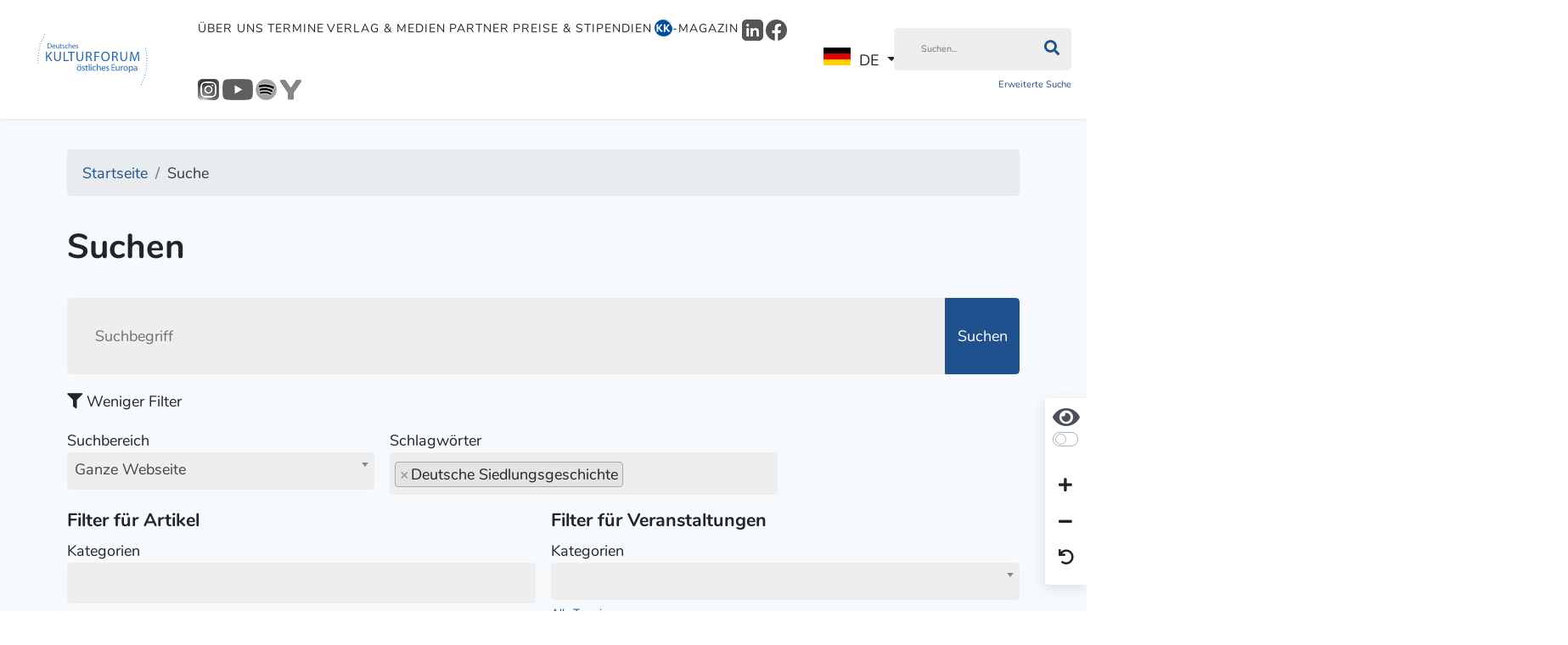

--- FILE ---
content_type: text/html; charset=utf-8
request_url: https://www.kulturforum.info/de/suche?view=search&tagIds%5B%5D=141&content_page=4
body_size: 58812
content:
<!DOCTYPE html>
<html lang="de-de" dir="ltr">
<head>
	<meta charset="utf-8">
	<meta name="viewport" content="width=device-width, initial-scale=1">
	<meta name="generator" content="Joomla! - Open Source Content Management">
	<title>Suche</title>
	<link href="/templates/kulturforum/favicon.ico" rel="shortcut icon" type="image/vnd.microsoft.icon">

	<link href="/media/vendor/fontawesome-free/css/fontawesome.min.css?5.15.4" rel="stylesheet" />
	<link href="/templates/kulturforum/css/template.min.css?2a4e30a3f68b2f2bf29db8566bd53dd0" rel="stylesheet" />
	<link href="/media/vendor/joomla-custom-elements/css/joomla-alert.min.css?0.2.0" rel="stylesheet" />
	<link href="/plugins/system/jce/css/content.css?aa754b1f19c7df490be4b958cf085e7c" rel="stylesheet" />

	<script src="/media/vendor/jquery/js/jquery.min.js?3.6.1"></script>
	<script src="/node_modules/maphilight/jquery.maphilight.min.js?2a4e30a3f68b2f2bf29db8566bd53dd0"></script>
	<script src="/node_modules/jquery.kinetic/jquery.kinetic.min.js?2a4e30a3f68b2f2bf29db8566bd53dd0"></script>
	<script src="/node_modules/slick-carousel/slick/slick.min.js?2a4e30a3f68b2f2bf29db8566bd53dd0"></script>
	<script src="/node_modules/select2/dist/js/select2.full.min.js?2a4e30a3f68b2f2bf29db8566bd53dd0"></script>
	<script src="/templates/kulturforum/js/bootstrap/bootstrap.bundle.min.js?2a4e30a3f68b2f2bf29db8566bd53dd0"></script>
	<script src="/node_modules/image-map-resizer/js/imageMapResizer.min.js?2a4e30a3f68b2f2bf29db8566bd53dd0"></script>
	<script type="application/json" class="joomla-script-options new">{"joomla.jtext":{"ERROR":"Fehler","MESSAGE":"Nachricht","NOTICE":"Hinweis","WARNING":"Warnung","JCLOSE":"Close","JOK":"OK","JOPEN":"Open"},"system.paths":{"root":"","rootFull":"https:\/\/www.kulturforum.info\/","base":"","baseFull":"https:\/\/www.kulturforum.info\/"},"csrf.token":"3fc46caf4f5186af7655a00176a26067"}</script>
	<script src="/media/system/js/core.min.js?2a4e30a3f68b2f2bf29db8566bd53dd0"></script>
	<script src="/templates/kulturforum/js/template.min.js?2a4e30a3f68b2f2bf29db8566bd53dd0"></script>
	<script src="/media/system/js/messages-es5.min.js?2a4e30a3f68b2f2bf29db8566bd53dd0" nomodule defer></script>
	<script src="/media/system/js/messages.min.js?2a4e30a3f68b2f2bf29db8566bd53dd0" type="module"></script>

</head>

<body class="site-grid site com_kulturforum wrapper-static view-search no-layout no-task itemid-568 parent-itemid-568  font-size-100 contrast-normal">

<header class="header">
	<nav class="navbar navbar-expand-lg">

		<div class="navbar-brand">
			<a href="https://www.kulturforum.info/">
									<img src="/images/logos/logo_blue.svg" alt="Deutsches Kulturforum östliches Europa Logo"/>
							</a>

			
		</div>

		
			<div class="flex-1 text-end">

				<button class="navbar-toggler navbar-toggler-right collapsed" type="button" aria-hidden="true"
				        data-bs-toggle="collapse" data-bs-target="#navbar" aria-controls="navbar" aria-expanded="false"
				        aria-label="Toggle Navigation">
					<span class="fa fa-bars"></span>
				</button>

				<div class="collapse navbar-collapse" id="navbar">
					

<ul class="mod-menu nav">
	<li class="nav-item  parent item-id-669"><a href="/de/ueber-uns" data-item-id="669" data-parent-item-id="1">Über uns</a></li><li class="nav-item  parent item-id-527"><a href="/de/termine?layout=kulturforum:dkf" data-item-id="527" data-parent-item-id="1">Termine</a></li><li class="nav-item  parent item-id-701"><a href="/de/verlag-medien" data-item-id="701" data-parent-item-id="1">Verlag &amp; Medien</a></li><li class="nav-item  parent item-id-671"><a href="/de/forum-partner/alle-partner?article_layout=kulturforum:partner" data-item-id="671" data-parent-item-id="1">Partner</a></li><li class="nav-item  parent item-id-849"><a href="/de/preise-stipendien" data-item-id="849" data-parent-item-id="1">Preise &amp; Stipendien</a></li><li class="nav-item magazine-menu-item parent item-id-606"><a href="/de/kk-magazin" class="magazine-menu-item" data-item-id="606" data-parent-item-id="1"><img src="/images/Logo-Icons/KK_Logo_2025_21x22.png" alt="-Magazin"><span class="image-title">-Magazin</span></a></li><li class="nav-item  item-id-1034"><a href="https://www.linkedin.com/company/deutsches-kulturforum-%C3%B6stliches-europa/" data-item-id="1034" data-parent-item-id="1" onclick="window.open(this.href, 'targetWindow', 'toolbar=no,location=no,status=no,menubar=no,scrollbars=yes,resizable=yes,'); return false;"><img src="/images/Logo-Icons/LinkedIn/LinkedIn_Logo_grau_25x25.png" alt="LinkedIn"></a></li><li class="nav-item  item-id-978"><a href="https://www.facebook.com/dkfoe" data-item-id="978" data-parent-item-id="1" onclick="window.open(this.href, 'targetWindow', 'toolbar=no,location=no,status=no,menubar=no,scrollbars=yes,resizable=yes,'); return false;"><img src="/images/Logo-Icons/Facebook/Facebook_Logo_rund_grau_25x25.png" alt="Facebook"></a></li><li class="nav-item  item-id-979"><a href="https://www.instagram.com/kulturforum_potsdam/" data-item-id="979" data-parent-item-id="1" onclick="window.open(this.href, 'targetWindow', 'toolbar=no,location=no,status=no,menubar=no,scrollbars=yes,resizable=yes,'); return false;"><img src="/images/Logo-Icons/Instagram/Instagram_Logo_grau_25x25.png" alt="Instagram"></a></li><li class="nav-item  item-id-981"><a href="https://www.youtube.com/c/DeutschesKulturforum%C3%B6stlichesEuropa" data-item-id="981" data-parent-item-id="1" onclick="window.open(this.href, 'targetWindow', 'toolbar=no,location=no,status=no,menubar=no,scrollbars=yes,resizable=yes,'); return false;"><img src="/images/Logo-Icons/YouTube/Youtube_Logo_grau_36x25.png" alt="Youtube"></a></li><li class="nav-item  item-id-982"><a href="https://open.spotify.com/show/1DjHqcJPiXTyxfO6gr2rlm" data-item-id="982" data-parent-item-id="1" onclick="window.open(this.href, 'targetWindow', 'toolbar=no,location=no,status=no,menubar=no,scrollbars=yes,resizable=yes,'); return false;"><img src="/images/Logo-Icons/Spotify/Spotify_Logo-schwarz_grau_25x25.png" alt="Spotify"></a></li><li class="nav-item  item-id-980"><a href="https://www.yumpu.com/user/deutscheskulturforum" data-item-id="980" data-parent-item-id="1" onclick="window.open(this.href, 'targetWindow', 'toolbar=no,location=no,status=no,menubar=no,scrollbars=yes,resizable=yes,'); return false;"><img src="/images/Logo-Icons/Yumpu/Yumpu_Logo-2023-grau_25x25.png" alt="Yumpu"></a></li></ul>
<div class="mod-languages">

	<div class="mod-languages__select btn-group">
									<a href="#" data-bs-toggle="dropdown" class="btn dropdown-toggle">
					<span class="caret"></span>
											&nbsp;<img src="/media/mod_languages/images/de_de.gif" alt="">										DE				</a>
												<ul class="lang-block dropdown-menu" dir="ltr">
												<li class="lang-active" style="background: none;">
				<a href="/de">
											<img src="/media/mod_languages/images/de_de.gif" alt="">										DE				</a>
				</li>
												<li>
				<a href="/en">
											<img src="/media/mod_languages/images/en_gb.gif" alt="">										EN				</a>
				</li>
							</ul>
	</div>

</div>

											<div class="search-container d-lg-inline-block">
							
<div class="inline-block main-search">
    <form method="GET" class="margin-bottom-0" enctype="application/x-www-form-urlencoded"
          action="/de/suche?view=search">
        <div class="input-group">
            <input type="text" name="filter" class="form-control"
                   placeholder="Suchen..."
                   aria-label="Suchen"
            >
			<button class="btn input-group-text" type="submit" aria-label="Suchen"><i class="fa fa-search"></i></button>

        </div>


        <div class="clearfix">

            <div class="float-left">
                <a href="/de/suche?view=search"
                   class="extendedSearch">Erweiterte Suche</a>
            </div>

			

        </div>

        <input type="hidden" name="3fc46caf4f5186af7655a00176a26067" value="1">
    </form>
</div>

						</div>
									</div>
			</div>

		
	</nav>

			<div class="secondary-navigation">
			

<ul class="mod-menu nav">
	</ul>

		</div>
	
	
</header>

<div class="container-body">

    <div class="container">

        
<ol itemscope itemtype="https://schema.org/BreadcrumbList" class="mod-breadcrumbs breadcrumb">
			<li class="mod-breadcrumbs__divider float-left">
			<span class="divider fa fa-location" aria-hidden="true"></span>
		</li>
	
				<li itemprop="itemListElement" itemscope itemtype="https://schema.org/ListItem" class="mod-breadcrumbs__item breadcrumb-item"><a itemprop="item" href="/de/" class="pathway"><span itemprop="name">Startseite</span></a>				<meta itemprop="position" content="1">
			</li>
					<li itemprop="itemListElement" itemscope itemtype="https://schema.org/ListItem" class="mod-breadcrumbs__item breadcrumb-item active"><span itemprop="name">Suche</span>				<meta itemprop="position" content="2">
			</li>
		</ol>


        <div class="container-main">

			
            <div>
                <div class="container-component">
                    
                    <div id="system-message-container" aria-live="polite"></div>

                    
<div id="searchPage">
	<div class="row">
		<div class="col-md-12 mb-4">
			<h1>Suchen</h1>
		</div>
	</div>

	
<form method="GET"
      class="margin-bottom-1"
      action="/de/suche?view=search">

    <div class="row margin-bottom-1">
        <div class="col-md-12">
            <div class="input-group x1">

                <input type="text" class="form-control no-max-width" name="filter" id="searchInputField"
                       aria-describedby="searchInputField" placeholder="Suchbegriff"
                       value=""
                >

				<button class="btn btn-primary input-group-text" type="submit">Suchen</button>

            </div>
        </div>

        <div class="col-md-12">
            <div class="margin-top-1 showMoreLinkContainer">
                <label class="cursor-pointer moreLessContainer " data-bs-toggle="collapse" data-bs-target="#collapseFilters">
                    <i class="fas fa-filter"></i>
                    <span class="show-less-label">Weniger Filter</span>
                    <span class="show-more-label">Mehr Filter</span>
                    <input type="checkbox" name="collapse"
                           value="1" checked="checked"/>
                </label>

            </div>
        </div>
    </div>

    <div class="collapse show" id="collapseFilters">
        <div class="row margin-bottom-1">
            <div class="col-md-4">
                <label for="searchArea" class="width-100">Suchbereich                    <select name="type" id="searchArea" class="width-100 select2" data-close-on-select="true">
                        <option value="1" selected>Ganze Webseite</option>
                        <option value="2" >Nur Termine</option>
                        <option value="3" >Nur Artikel</option>
                    </select>
                </label>
            </div>
            <div class="col-md-5">
                <label for="tags" class="display-block" id="tags">Schlagwörter                    <select class="select2" name="tagIds[]" id="tags" style="width: 100%;" multiple>
						                            <option value="1"  >ROOT</option>
						                            <option value="2"  >Aserbaidschan</option>
						                            <option value="3"  >Bulgarien</option>
						                            <option value="4"  >Estland</option>
						                            <option value="5"  >Georgien</option>
						                            <option value="6"  >Kasachstan</option>
						                            <option value="7"  >Kroatien</option>
						                            <option value="8"  >Lettland</option>
						                            <option value="9"  >Litauen</option>
						                            <option value="10"  >Moldau</option>
						                            <option value="11"  >Montenegro</option>
						                            <option value="12"  >Polen</option>
						                            <option value="13"  >Rumänien</option>
						                            <option value="14"  >Russland</option>
						                            <option value="15"  >Serbien</option>
						                            <option value="16"  >Slowakei</option>
						                            <option value="17"  >Slowenien</option>
						                            <option value="18"  >Tschechien</option>
						                            <option value="19"  >Ukraine</option>
						                            <option value="20"  >Ungarn</option>
						                            <option value="21"  >Belarus</option>
						                            <option value="22"  >Banat</option>
						                            <option value="23"  >Batschka</option>
						                            <option value="24"  >Bessarabien</option>
						                            <option value="25"  >Böhmen</option>
						                            <option value="26"  >Bukowina</option>
						                            <option value="27"  >Dobrudscha</option>
						                            <option value="28"  >Egerland</option>
						                            <option value="29"  >Galizien</option>
						                            <option value="30"  >Gottschee</option>
						                            <option value="31"  >Habsburgische Erblande</option>
						                            <option value="32"  >Hauerland</option>
						                            <option value="33"  >Kaliningrader Gebiet</option>
						                            <option value="34"  >Karpaten</option>
						                            <option value="35"  >Krain</option>
						                            <option value="36"  >Krim</option>
						                            <option value="37"  >Kurische Nehrung</option>
						                            <option value="38"  >Kurland</option>
						                            <option value="39"  >Livland</option>
						                            <option value="40"  >Mähren</option>
						                            <option value="41"  >Mährisch-Schlesien</option>
						                            <option value="42"  >Neumark</option>
						                            <option value="43"  >Ofener Bergland (Pest)</option>
						                            <option value="44"  >Ösel</option>
						                            <option value="45"  >Ostpreußen</option>
						                            <option value="46"  >Ostslowakei</option>
						                            <option value="47"  >Pommern</option>
						                            <option value="48"  >Schlesien</option>
						                            <option value="49"  >Schwäbische Türkei</option>
						                            <option value="50"  >Sibirien</option>
						                            <option value="51"  >Siebenbürgen</option>
						                            <option value="52"  >Slawonien</option>
						                            <option value="53"  >Untersteiermark</option>
						                            <option value="54"  >Westpreußen</option>
						                            <option value="55"  >Wolga</option>
						                            <option value="56"  >Wolhynien</option>
						                            <option value="57"  >Zips</option>
						                            <option value="58"  >Baltische Länder</option>
						                            <option value="59"  >Gesamtregion</option>
						                            <option value="60"  >Verlagsabteilung</option>
						                            <option value="61"  >Literatur</option>
						                            <option value="62"  >Online-Bookshop</option>
						                            <option value="63"  >Musik</option>
						                            <option value="64"  >Kunst & Denkmalpflege</option>
						                            <option value="65"  >Kulturpolitik</option>
						                            <option value="66"  >Vorstand</option>
						                            <option value="67"  >GUS-Staaten</option>
						                            <option value="68"  >Neuerscheinungen</option>
						                            <option value="69"  >Pressespiegel</option>
						                            <option value="70"  >Kulturgeschichte</option>
						                            <option value="71"  >Links</option>
						                            <option value="72"  >Tschechische Beiträge</option>
						                            <option value="73"  >Stellenausschreibungen</option>
						                            <option value="74"  >Ungarische Beiträge</option>
						                            <option value="75"  >Kulturpreis</option>
						                            <option value="76"  >Henry van de Velde</option>
						                            <option value="77"  >English articles</option>
						                            <option value="78"  >Buchpreis</option>
						                            <option value="79"  >Polnische Beiträge</option>
						                            <option value="80"  >Russische Beiträge</option>
						                            <option value="81"  >www.koenigsberg750.net</option>
						                            <option value="82"  >Italien</option>
						                            <option value="83"  >Stipendien</option>
						                            <option value="84"  >Förderprogramm</option>
						                            <option value="85"  >Wanderausstellungen</option>
						                            <option value="86"  >Buchvorstellungen</option>
						                            <option value="87"  >Usedomer Literaturtage</option>
						                            <option value="88"  >Film</option>
						                            <option value="89"  >Rumänische Beiträge</option>
						                            <option value="90"  >Bosnien-Herzegowina</option>
						                            <option value="91"  >Franzensbad/Františkovy Lázně</option>
						                            <option value="92"  >Odessa/Одеса</option>
						                            <option value="93"  >Franz Kafka</option>
						                            <option value="94"  >Max Brod</option>
						                            <option value="96"  >Johannes Urzidil</option>
						                            <option value="97"  >Peter Demetz</option>
						                            <option value="98"  >Wolhyniendeutsche</option>
						                            <option value="99"  >Bessarabiendeutsche</option>
						                            <option value="100"  >Karpatendeutsche</option>
						                            <option value="101"  >Johannes Bobrowski</option>
						                            <option value="102"  >Memelland</option>
						                            <option value="103"  >Aurith</option>
						                            <option value="104"  >Cilli/Celje</option>
						                            <option value="105"  >Krainburg</option>
						                            <option value="106"  >Marburg</option>
						                            <option value="107"  >Pettau/Ptuj</option>
						                            <option value="108"  >Bundesinstitut für Kultur und Geschichte der Deutschen im östlichen Europa – BKGE</option>
						                            <option value="109"  >Partner</option>
						                            <option value="110"  >Sudetenschlesien</option>
						                            <option value="111"  >Adalbert Stifter Verein</option>
						                            <option value="112"  >Bardarski Geran</option>
						                            <option value="113"  >Denkmalpflege</option>
						                            <option value="114"  >Geschichte</option>
						                            <option value="115"  >Bulgariendeutsche</option>
						                            <option value="116"  >Südosteuropa</option>
						                            <option value="117"  >Jahresschwerpunkt 2011</option>
						                            <option value="119"  >Kaschau/Košice</option>
						                            <option value="120"  >Kulturhauptstadt Europas</option>
						                            <option value="121"  >Siedlungsgebiete</option>
						                            <option value="122"  >Donauschwaben</option>
						                            <option value="123"  >Jugendstil</option>
						                            <option value="124"  >Museum</option>
						                            <option value="125"  >Balkan</option>
						                            <option value="126"  >Vertreibung</option>
						                            <option value="127"  >Versöhnung</option>
						                            <option value="128"  >Republik Moldau</option>
						                            <option value="129"  >Ungarndeutsche</option>
						                            <option value="130"  >Fünfkirchen</option>
						                            <option value="131"  >Pecs</option>
						                            <option value="132"  >Nikolaus Lenau</option>
						                            <option value="133"  >Siebenbürger Sachsen</option>
						                            <option value="134"  >Zipser Sachsen</option>
						                            <option value="135"  >Harald Roth</option>
						                            <option value="136"  >Klaus Harer</option>
						                            <option value="137"  >Claudia Tutsch</option>
						                            <option value="138"  >Neusatz</option>
						                            <option value="139"  >Neusatz/Novi Sad/Нови Сад</option>
						                            <option value="140"  >Gemeinsames Kulturerbe</option>
						                            <option value="141" selected="selected" >Deutsche Siedlungsgeschichte</option>
						                            <option value="142"  >Minderheiten</option>
						                            <option value="143"  >Flucht und Vertreibung</option>
						                            <option value="144"  >Stadtschreiber-Stipendium</option>
						                            <option value="145"  >Kulturforum</option>
						                            <option value="146"  >Russlanddeutsche</option>
						                            <option value="147"  >Sowjetunion</option>
						                            <option value="148"  >Moskau</option>
						                            <option value="149"  >Sankt Petersburg</option>
						                            <option value="150"  >Dorpat/Tartu</option>
						                            <option value="151"  >Kaukasus</option>
						                            <option value="152"  >Danzig/Gdańsk</option>
						                            <option value="153"  >Ferdinand von Quast</option>
						                            <option value="154"  >Joseph Roth</option>
						                            <option value="155"  >Prag/Praha</option>
						                            <option value="156"  >Kyjiw/Kiew</option>
						                            <option value="157"  >Czernowitz/Tscherniwzi</option>
						                            <option value="158"  >Lemberg/Lwiw/Lwów</option>
						                            <option value="159"  >Abchasien</option>
						                            <option value="160"  >Armenien</option>
						                            <option value="161"  >Katharinenfeld/Bolnissi</option>
						                            <option value="162"  >Großer Kaukasus</option>
						                            <option value="163"  >Kachetien</option>
						                            <option value="164"  >Karthli</option>
						                            <option value="165"  >Kaspisches Meer</option>
						                            <option value="166"  >Günter Grass</option>
						                            <option value="167"  >Kleiner Kaukasus</option>
						                            <option value="168"  >Robert Musil</option>
						                            <option value="169"  >Lazika</option>
						                            <option value="170"  >Sakartwelo</option>
						                            <option value="171"  >Pommerellen</option>
						                            <option value="172"  >Tschechien Beiträge</option>
						                            <option value="174"  >Tallinn/Reval</option>
						                            <option value="175"  >polski</option>
						                            <option value="176"  >Lubuskie</option>
						                            <option value="177"  >Grünberg in Schlesien/Zielona Góra</option>
						                            <option value="178"  >Junges Kulturforum</option>
						                            <option value="179"  >Didaktische Materialien</option>
						                            <option value="180"  >Materialien</option>
						                            <option value="181"  >Ostpreußisches Landesmuseum</option>
						                            <option value="182"  >Jahresschwerpunkt</option>
						                            <option value="183"  >Hinrich Brunsberg</option>
						                            <option value="184"  >Anton Ferdinand Titz</option>
						                            <option value="185"  >Posen</option>
						                            <option value="186"  >Wieck</option>
						                            <option value="187"  >Vilnius</option>
						                            <option value="188"  >Pomorze</option>
						                            <option value="189"  >Nowa Marchia</option>
						                            <option value="190"  >Henryk Brunsberg</option>
						                            <option value="191"  >Architektura</option>
						                            <option value="192"  >Sarmatien</option>
						                            <option value="193"  >Reinhard Heydrich</option>
						                            <option value="194"  >Sudetenland</option>
						                            <option value="195"  >Schwarzmeerregion</option>
						                            <option value="196"  >Thomas Schulz</option>
						                            <option value="197"  >Kulturelle Bildung</option>
						                            <option value="198"  >Tanja Krombach</option>
						                            <option value="199"  >Ilona Wäsch</option>
						                            <option value="201"  >Frauke Kraft</option>
						                            <option value="202"  >Saskia Aberle</option>
						                            <option value="203"  >Mark Brandenburg</option>
						                            <option value="204"  >Brandenburg</option>
						                            <option value="205"  >Тіц</option>
						                            <option value="206"  >Hoffmeister-Quartett</option>
						                            <option value="207"  >Carl Stangen</option>
						                            <option value="208"  >Edwin Geist</option>
						                            <option value="209"  >Reinhard Jirgl</option>
						                            <option value="210"  >Sommerakademie</option>
						                            <option value="211"  >Erika Steinbach</option>
						                            <option value="212"  >Wenzel Jaksch</option>
						                            <option value="213"  >Hermannstadt/Sibiu</option>
						                            <option value="214"  >Trio Margaux</option>
						                            <option value="216"  >Leutschau/Levoča</option>
						                            <option value="218"  >Deutschendorf/Poprad</option>
						                            <option value="219"  >Juden</option>
						                            <option value="220"  >Georgenberg</option>
						                            <option value="221"  >Johann Nepomuk Hummel</option>
						                            <option value="222"  >Franz Lehár</option>
						                            <option value="223"  >Meister Paul</option>
						                            <option value="224"  >Volker Koepp</option>
						                            <option value="225"  >Banater Schwaben</option>
						                            <option value="226"  >Herta Müller</option>
						                            <option value="227"  >Richard Wagner (Schriftsteller)</option>
						                            <option value="228"  >Haus Schlesien</option>
						                            <option value="229"  >Oberschlesien</option>
						                            <option value="230"  >Niederschlesien</option>
						                            <option value="232"  >Schäßburg/Sighișoara</option>
						                            <option value="233"  >Kirchenburgen</option>
						                            <option value="234"  >Herder-Institut</option>
						                            <option value="237"  >Nordost-Institut – IKGN</option>
						                            <option value="238"  >IKGS</option>
						                            <option value="239"  >Institut für deutsche Kultur und Geschichte Südosteuropas – IKGS</option>
						                            <option value="240"  >German Cultural Forum for Eastern Europe</option>
						                            <option value="241"  >România</option>
						                            <option value="242"  >Music</option>
						                            <option value="243"  >Forum culturel Allemand de l’Europe de l’Est</option>
						                            <option value="244"  >Kunstforum Ostdeutsche Galerie</option>
						                            <option value="245"  >Martin-Opitz-Bibliothek</option>
						                            <option value="246"  >Pommersches Landesmuseum</option>
						                            <option value="247"  >Schlesisches Museum zu Görlitz</option>
						                            <option value="248"  >Siebenbürgisches Museum</option>
						                            <option value="249"  >Stiftung Flucht, Vertreibung, Versöhnung</option>
						                            <option value="250"  >Westpreußisches Landesmuseum</option>
						                            <option value="251"  >Hirschberger Tal</option>
						                            <option value="252"  >Österreich-Ungarn</option>
						                            <option value="253"  >Sudetendeutsche</option>
						                            <option value="254"  >Beneš-Dekrete</option>
						                            <option value="255"  >Fotografie</option>
						                            <option value="256"  >Eesti</option>
						                            <option value="257"  >Stettin/Szczecin</option>
						                            <option value="258"  >Expressionismus</option>
						                            <option value="259"  >Ulla Lachauer</option>
						                            <option value="260"  >Sudety</option>
						                            <option value="261"  >Bleiberg/Olověný vrch</option>
						                            <option value="262"  >Sudetoněmci</option>
						                            <option value="263"  >Thorn/Toruń</option>
						                            <option value="264"  >Armenier</option>
						                            <option value="265"  >Joseph Conrad</option>
						                            <option value="266"  >Karl Emil Franzos</option>
						                            <option value="267"  >Galiziendeutsche</option>
						                            <option value="268"  >Huzulen</option>
						                            <option value="269"  >Martin Pollack</option>
						                            <option value="270"  >Kleinpolen</option>
						                            <option value="271"  >Krakau/Kraków</option>
						                            <option value="272"  >Lemken</option>
						                            <option value="273"  >Lipowaner</option>
						                            <option value="274"  >István Bethlen</option>
						                            <option value="275"  >Familie Lubomirski</option>
						                            <option value="276"  >Moldauer</option>
						                            <option value="277"  >Roma</option>
						                            <option value="278"  >Rothreußen/Rotruthenien</option>
						                            <option value="279"  >Ruthenen</option>
						                            <option value="280"  >Russen</option>
						                            <option value="281"  >Glatz/Kłodzko</option>
						                            <option value="282"  >Eduard Bischoff</option>
						                            <option value="283"  >Lovis Corinth</option>
						                            <option value="284"  >Simon Dach</option>
						                            <option value="285"  >Deutscher Orden</option>
						                            <option value="286"  >Ermland</option>
						                            <option value="287"  >Grünfelde/Grunwald</option>
						                            <option value="288"  >Georg Hamann</option>
						                            <option value="289"  >Johann Gottfried Herder</option>
						                            <option value="290"  >E. T. A. Hoffmann</option>
						                            <option value="291"  >Arno Holz</option>
						                            <option value="292"  >Immanuel Kant</option>
						                            <option value="293"  >Walter Kollo</option>
						                            <option value="294"  >Käthe Kollwitz</option>
						                            <option value="295"  >Siegfried Lenz</option>
						                            <option value="296"  >Masuren</option>
						                            <option value="297"  >Otto Nicolai</option>
						                            <option value="298"  >Thomas Mann</option>
						                            <option value="299"  >Alfred Döblin</option>
						                            <option value="300"  >Kaschuben</option>
						                            <option value="301"  >Bromberg/ Bydgoszcz</option>
						                            <option value="302"  >Gertrud Chodziesner-Kolmar</option>
						                            <option value="303"  >Rudolf Samuel Levysohn</option>
						                            <option value="304"  >Leonie Ossowski</option>
						                            <option value="305"  >Athanasius von Raczynski/Atanazy Raczyński</option>
						                            <option value="306"  >Anton von Radziwill</option>
						                            <option value="307"  >Ernst Toller</option>
						                            <option value="308"  >Elbing/Elbląg</option>
						                            <option value="309"  >Kulmer Land</option>
						                            <option value="310"  >Marienburg/Zamek w Malborku</option>
						                            <option value="311"  >Annenfeld/Schamkir/Şəmkir</option>
						                            <option value="312"  >Baku</option>
						                            <option value="315"  >Pietisten</option>
						                            <option value="316"  >Richard Sorge</option>
						                            <option value="317"  >Schämkir</option>
						                            <option value="318"  >Alma-Ata</option>
						                            <option value="319"  >Adalbert Stifter</option>
						                            <option value="320"  >Sigmund Freud</option>
						                            <option value="321"  >Bertha von Suttner</option>
						                            <option value="322"  >Gustav Mahler</option>
						                            <option value="323"  >Rainer Maria Rilke</option>
						                            <option value="324"  >Niemieckie Forum Kultury Europy</option>
						                            <option value="325"  >Přehled tisku</option>
						                            <option value="326"  >Gablonz/Jablonec</option>
						                            <option value="327"  >Teplitz/Teplice</option>
						                            <option value="328"  >Aussig/Ústí nad Labem</option>
						                            <option value="329"  >Karlsbad/Karlovy Vary</option>
						                            <option value="330"  >Otfried Preußler</option>
						                            <option value="331"  >Alfred Kubin</option>
						                            <option value="332"  >Egon Schiele</option>
						                            <option value="333"  >Bessarabia</option>
						                            <option value="334"  >Moldovia</option>
						                            <option value="335"  >Kulturreferenten</option>
						                            <option value="336"  >Tiflis/Tbilisi</option>
						                            <option value="337"  >Biographie</option>
						                            <option value="338"  >Glaubensfreiheit</option>
						                            <option value="340"  >Katharina II.</option>
						                            <option value="341"  >Khanat</option>
						                            <option value="342"  >Schwabendörfer</option>
						                            <option value="343"  >Jugoslawien</option>
						                            <option value="344"  >Saxones</option>
						                            <option value="345"  >Deutschbalten</option>
						                            <option value="346"  >Südkaukasien</option>
						                            <option value="347"  >Memelgebiet</option>
						                            <option value="348"  >Kleinlitauen</option>
						                            <option value="349"  >Memel/Klaipėda</option>
						                            <option value="350"  >Nidden/Nida</option>
						                            <option value="351"  >Kaunas/Kauen/Kowno/Ковно</option>
						                            <option value="352"  >Kunst</option>
						                            <option value="353"  >Malerei</option>
						                            <option value="354"  >Oskar Kokoschka</option>
						                            <option value="355"  >Német Kultúrfórum Kelet-Európa</option>
						                            <option value="356"  >Немецкий форум восточноевропейской культуры</option>
						                            <option value="357"  >Forumul Cultural German pentru Europa de Est</option>
						                            <option value="358"  >Johann Gregor Mendel</option>
						                            <option value="359"  >Karl Kraus</option>
						                            <option value="360"  >Marie von Ebner-Eschenbach</option>
						                            <option value="361"  >Ferdinand Porsche</option>
						                            <option value="362"  >Oskar Schindler</option>
						                            <option value="363"  >Liegnitz/Legnica</option>
						                            <option value="364"  >Baltikum</option>
						                            <option value="365"  >Die Weichsel</option>
						                            <option value="366"  >Die Oder</option>
						                            <option value="367"  >Die Neiße</option>
						                            <option value="368"  >Kotor</option>
						                            <option value="369"  >Bildungseinrichtung</option>
						                            <option value="370"  >Verein</option>
						                            <option value="371"  >Ostmitteleuropa</option>
						                            <option value="372"  >Stiftung</option>
						                            <option value="373"  >Zeitung</option>
						                            <option value="374"  >Internet-Archiv</option>
						                            <option value="375"  >Ausschreibung des Kulturforums</option>
						                            <option value="376"  >Brno/Brünn</option>
						                            <option value="378"  >Bibliothek</option>
						                            <option value="379"  >Verlag</option>
						                            <option value="380"  >Forschungsinstitut</option>
						                            <option value="381"  >Rominter Heide</option>
						                            <option value="382"  >Kulturinstitut</option>
						                            <option value="383"  >Netzwerk</option>
						                            <option value="384"  >Zeitschrift</option>
						                            <option value="385"  >Wojwodina/Vojvodina</option>
						                            <option value="386"  >Daniel Ernst Jablonski</option>
						                            <option value="387"  >Jahrhunderthalle</option>
						                            <option value="388"  >Heimatvertriebene</option>
						                            <option value="389"  >Festival</option>
						                            <option value="390"  >Kulturportal</option>
						                            <option value="391"  >Preußen</option>
						                            <option value="392"  >Kirchen</option>
						                            <option value="393"  >Sorben</option>
						                            <option value="394"  >Gesamtverzeichnis</option>
						                            <option value="395"  >Urad</option>
						                            <option value="396"  >Polska</option>
						                            <option value="397"  >Literatura</option>
						                            <option value="398"  >Russia</option>
						                            <option value="399"  >Maurice de Martin</option>
						                            <option value="400"  >Podróż</option>
						                            <option value="401"  >Podróżpolska</option>
						                            <option value="402"  >Friedenskirchen</option>
						                            <option value="403"  >Potsdamer Forum</option>
						                            <option value="404"  >Janosch</option>
						                            <option value="405"  >Jaroslav Rudiš</option>
						                            <option value="406"  >Kulturhauptstadt Europas 2012</option>
						                            <option value="407"  >Kulturhauptstadt Europas 2007</option>
						                            <option value="408"  >Triest</option>
						                            <option value="409"  >German Culture Forum for Eastern Europe</option>
						                            <option value="410"  >Hindenburg/Zabrze</option>
						                            <option value="411"  >Donauschwäbisches Zentralmuseum</option>
						                            <option value="412"  >Isergebirge</option>
						                            <option value="413"  >Timişoara</option>
						                            <option value="414"  >Holocaust</option>
						                            <option value="415"  >Roswitha Schieb</option>
						                            <option value="416"  >Warthe</option>
						                            <option value="418"  >Gorzow</option>
						                            <option value="419"  >Küstrin/Kostrzyn nad Odrą</option>
						                            <option value="420"  >Kostrzyn</option>
						                            <option value="421"  >Datenbank</option>
						                            <option value="422"  >Kommunismus</option>
						                            <option value="423"  >Online-Buchshop</option>
						                            <option value="424"  >Sprache</option>
						                            <option value="425"  >Zisterzienser</option>
						                            <option value="426"  >Leubus</option>
						                            <option value="427"  >Usedomer Literaturtage 2013</option>
						                            <option value="428"  >Raab</option>
						                            <option value="429"  >Őrség</option>
						                            <option value="430"  >Goričko</option>
						                            <option value="431"  >Velemer</option>
						                            <option value="432"  >Kvarner Bucht</option>
						                            <option value="433"  >Sankt Jakobi/Opatija/Abbazia</option>
						                            <option value="434"  >Rijeka/Fiume/St. Veit am Flaum</option>
						                            <option value="435"  >Fiume</option>
						                            <option value="436"  >Pula</option>
						                            <option value="437"  >Istrien</option>
						                            <option value="438"  >Ulrike Draesner</option>
						                            <option value="440"  >Budapest</option>
						                            <option value="441"  >Historismus</option>
						                            <option value="442"  >Prager Tagblatt</option>
						                            <option value="443"  >Beratungsinstitut</option>
						                            <option value="444"  >UNESCO-Welterbe</option>
						                            <option value="445"  >Gartendenkmalpflege</option>
						                            <option value="446"  >Nachrichten</option>
						                            <option value="447"  >Erinnerungsorte</option>
						                            <option value="448"  >Familienforschung</option>
						                            <option value="449"  >Fellner & Helmer</option>
						                            <option value="450"  >Hungary</option>
						                            <option value="451"  >Serbia</option>
						                            <option value="452"  >Photography</option>
						                            <option value="453"  >Eastern Europe</option>
						                            <option value="454"  >Album</option>
						                            <option value="455"  >Konstanza</option>
						                            <option value="456"  >Pola Negri</option>
						                            <option value="457"  >Stadtschreiberin Kaschau/Košice 2013</option>
						                            <option value="458"  >Maren Schoening</option>
						                            <option value="459"  >Conny Hartmann</option>
						                            <option value="460"  >Netze</option>
						                            <option value="461"  >Stipendium des Kulturforums</option>
						                            <option value="462"  >Palmnicken/Jantarny</option>
						                            <option value="463"  >Hugo Rokyta</option>
						                            <option value="464"  >Manès Sperber</option>
						                            <option value="465"  >Usedomer Literaturtage 2010</option>
						                            <option value="466"  >Jahresschwerpunkt 2012</option>
						                            <option value="467"  >Usedomer Literaturtage 2012</option>
						                            <option value="468"  >Archiv</option>
						                            <option value="469"  >Usedomer Literaturtage 2009</option>
						                            <option value="470"  >Usedomer Literaturtage 2011</option>
						                            <option value="471"  >Jahresschwerpunkt 2010</option>
						                            <option value="472"  >Bernd Neumann</option>
						                            <option value="473"  >Kulturhauptstadt Europas 2010</option>
						                            <option value="474"  >Kulturhauptstadt Europas 2006</option>
						                            <option value="475"  >Kulturhauptstadt Europas 2005</option>
						                            <option value="476"  >Kulturhauptstadt Europa 2011</option>
						                            <option value="477"  >Tagung</option>
						                            <option value="478"  >Olmütz/Olomouc</option>
						                            <option value="479"  >Tourismus</option>
						                            <option value="480"  >Usedomer Literaturpreis</option>
						                            <option value="481"  >Potsdamer Forum 2003</option>
						                            <option value="482"  >Potsdamer Forum 2004</option>
						                            <option value="483"  >Potsdamer Forum 2002</option>
						                            <option value="484"  >Hultschiner Ländchen</option>
						                            <option value="485"  >Bernsteinstraße</option>
						                            <option value="486"  >Adria</option>
						                            <option value="487"  >Frisches Haff</option>
						                            <option value="488"  >Frombork/Frauenburg</option>
						                            <option value="489"  >Cadinen/Kadyny</option>
						                            <option value="490"  >Stutthof/Sztutowo</option>
						                            <option value="491"  >Kulturzentrum Ostpreußen</option>
						                            <option value="492"  >Kulturreise</option>
						                            <option value="493"  >Vortrag</option>
						                            <option value="494"  >Kulturhauptstadt Europas 2013</option>
						                            <option value="495"  >Central Europe</option>
						                            <option value="497"  >Workshop</option>
						                            <option value="498"  >Osteuropaforschung</option>
						                            <option value="499"  >Architektur</option>
						                            <option value="500"  >Jan Koneffke</option>
						                            <option value="501"  >Filip Florian</option>
						                            <option value="502"  >Ordensritter</option>
						                            <option value="503"  >Peter Oliver Loew</option>
						                            <option value="504"  >Neisse/Nysa</option>
						                            <option value="505"  >Trebschen</option>
						                            <option value="506"  >Tilsit/Sowjetsk</option>
						                            <option value="507"  >Katarzyna Jackowska</option>
						                            <option value="508"  >Spätaussiedler</option>
						                            <option value="509"  >Die Donau</option>
						                            <option value="510"  >Donaudelta</option>
						                            <option value="511"  >Dobrudschadeutsche</option>
						                            <option value="512"  >Konstanza/Constanţa</option>
						                            <option value="513"  >Wilna/Vilnius</option>
						                            <option value="514"  >Tomas Venclova</option>
						                            <option value="515"  >Deutsch-Weißkirch/Viscri</option>
						                            <option value="516"  >Deutsch-Tschechischer Zukunftsfonds</option>
						                            <option value="517"  >Gumbinnen</option>
						                            <option value="519"  >Cranz/Selenogradsk</option>
						                            <option value="520"  >Stanislau/Iwano-Frankiwsk</option>
						                            <option value="521"  >Warschau</option>
						                            <option value="522"  >Podiumsdiskussion</option>
						                            <option value="523"  >Wolfgang Amadeus Mozart</option>
						                            <option value="524"  >Moldova</option>
						                            <option value="525"  >Moldawien</option>
						                            <option value="526"  >Peter Oliver Loew</option>
						                            <option value="527"  >Elisabeth Herrmann</option>
						                            <option value="528"  >Schwarzmeerdeutsche</option>
						                            <option value="529"  >Wędrówki_między_Odrą_a_Drawą</option>
						                            <option value="530"  >Henry van de Velde</option>
						                            <option value="531"  >Prag Galerie</option>
						                            <option value="532"  >Theater</option>
						                            <option value="533"  >Ausstellung</option>
						                            <option value="534"  >Ivana Brlić-Mažuranić</option>
						                            <option value="535"  >Deportation</option>
						                            <option value="536"  >Beutekunst</option>
						                            <option value="537"  >Universität</option>
						                            <option value="538"  >Breslauer Akademie</option>
						                            <option value="539"  >Barbara Coudenhove-Kalergi</option>
						                            <option value="540"  >Goldap/Gołdap</option>
						                            <option value="541"  >Niederung</option>
						                            <option value="542"  >Rastenburg/Kętrzyn/Raistpilis</option>
						                            <option value="543"  >Pillkallen (Schlossberg)/Dobrowolsk</option>
						                            <option value="545"  >Skaisgirren (Hellerau)/Skajzgiry</option>
						                            <option value="546"  >Petr Uhl</option>
						                            <option value="547"  >Leningrad</option>
						                            <option value="548"  >Gustloff</option>
						                            <option value="549"  >Arne Franke</option>
						                            <option value="550"  >Georg Dehio-Kulturpreis 2013</option>
						                            <option value="551"  >Jahresbilanz 2012</option>
						                            <option value="552"  >Ratibor/Racibórz</option>
						                            <option value="553"  >Jagiellonen</option>
						                            <option value="554"  >Dalmatien</option>
						                            <option value="555"  >Fleissenburg</option>
						                            <option value="556"  >Kultur</option>
						                            <option value="557"  >Mitteleuropa</option>
						                            <option value="558"  >Kalter Krieg</option>
						                            <option value="559"  >Trianon</option>
						                            <option value="560"  >Osteuropa</option>
						                            <option value="561"  >Böhmerwald</option>
						                            <option value="562"  >Saaz/Žatec</option>
						                            <option value="563"  >Wrocław/Breslau</option>
						                            <option value="564"  >Czechy</option>
						                            <option value="565"  >Gregor von Rezzori</option>
						                            <option value="566"  >Buchmesse</option>
						                            <option value="567"  >Leipzig</option>
						                            <option value="568"  >Tapiau/Gvardejsk</option>
						                            <option value="569"  >Labiau/Polessk</option>
						                            <option value="570"  >Öffentlichkeitsarbeit</option>
						                            <option value="571"  >Exkursion</option>
						                            <option value="572"  >deutsch-polnischer Dialog</option>
						                            <option value="573"  >Kulturgemeinschaft Borussia </option>
						                            <option value="574"  >Industrie</option>
						                            <option value="575"  >Mitarbeiter des Kulturforums</option>
						                            <option value="576"  >Hana Kathrin Stockhausen</option>
						                            <option value="577"  >Susanna Becker</option>
						                            <option value="578"  >André Werner</option>
						                            <option value="579"  >Vera Schneider</option>
						                            <option value="580"  >Schloss Fürstenstein/Zamek Książ</option>
						                            <option value="581"  >Waldenburg/Wałbrzych</option>
						                            <option value="582"  >Neudek/Nejdek</option>
						                            <option value="583"  >»polnische Wirtschaft«</option>
						                            <option value="584"  >Bruno Schulz</option>
						                            <option value="585"  >Benjamin Geissler</option>
						                            <option value="586"  >Drohobytsch/Drohobycz</option>
						                            <option value="587"  >Institut für donauschwäbische Geschichte und Landeskunde</option>
						                            <option value="588"  >Neusiedlersee</option>
						                            <option value="589"  >Via Nova</option>
						                            <option value="590"  >Pribram/Przibram/Přibram</option>
						                            <option value="592"  >Kirchengeschichte</option>
						                            <option value="593"  >Christentum</option>
						                            <option value="594"  >Oskar Pastior</option>
						                            <option value="595"  >Preußische Allgemeine Zeitung</option>
						                            <option value="596"  >Ruth Geede</option>
						                            <option value="597"  >Jeder zweite Berliner</option>
						                            <option value="598"  >Schülerstadtrallye</option>
						                            <option value="599"  >Deutsche Sprache</option>
						                            <option value="600"  >Dušan Šimko</option>
						                            <option value="601"  >Nadasch</option>
						                            <option value="602"  >Pressburg/Bratislava</option>
						                            <option value="603"  >§ 96 Bundesvertriebenengesetz (BVFG)</option>
						                            <option value="604"  >Kulturerbe</option>
						                            <option value="605"  >Joseph Schmidt</option>
						                            <option value="607"  >Bente Kahan</option>
						                            <option value="608"  >Maramuresch/Maramureş/Máramaros</option>
						                            <option value="609"  >Riga/Rīga</option>
						                            <option value="610"  >Jurmala</option>
						                            <option value="611"  >Skulptur</option>
						                            <option value="612"  >Gerhart Hauptmann</option>
						                            <option value="613"  >Paul Celan</option>
						                            <option value="614"  >Drau</option>
						                            <option value="615"  >Save</option>
						                            <option value="616"  >Esseg/Osijek</option>
						                            <option value="617"  >Stanisław Wysocki</option>
						                            <option value="618"  >Waldkarpaten</option>
						                            <option value="619"  >Bojken</option>
						                            <option value="620"  >Deutsche Minderheit</option>
						                            <option value="621"  >Gotik</option>
						                            <option value="622"  >Hanse</option>
						                            <option value="623"  >Brünn/Brno</option>
						                            <option value="624"  >Georg Dehio-Kulturpreis 2007</option>
						                            <option value="625"  >Christa Wolf</option>
						                            <option value="626"  >Blickwechsel</option>
						                            <option value="627"  >Der/Die Beauftragte der Bundesregierung für Kultur und Medien – BKM</option>
						                            <option value="628"  >Jiři Georg Dokoupil</option>
						                            <option value="629"  >Bunzlauer Keramik</option>
						                            <option value="630"  >Bunzlau/Bolesławiec</option>
						                            <option value="632"  >Königgrätz/Hradec Králové</option>
						                            <option value="633"  >Agram/Zagreb</option>
						                            <option value="634"  >Temeswar/Timișoara</option>
						                            <option value="635"  >Polnische Minderheit</option>
						                            <option value="636"  >Ostsee</option>
						                            <option value="637"  >Erster Weltkrieg</option>
						                            <option value="638"  >Felix Blumenfeld</option>
						                            <option value="639"  >Franz Ferdinand von Österreich-Este</option>
						                            <option value="640"  >Dohna</option>
						                            <option value="641"  >Rumäniendeutsche</option>
						                            <option value="642"  >Bărăgan</option>
						                            <option value="643"  >Karl Eulenstein</option>
						                            <option value="644"  >Joseph von Eichendorff</option>
						                            <option value="645"  >Buchkunst</option>
						                            <option value="647"  >Kunsthandwerk</option>
						                            <option value="648"  >Baranja</option>
						                            <option value="649"  >Europäische Union</option>
						                            <option value="650"  >Syrmien</option>
						                            <option value="651"  >Mamelland</option>
						                            <option value="652"  >Kuren</option>
						                            <option value="653"  >Teschen/Český Těšín/Cieszyn</option>
						                            <option value="654"  >Teschener Schlesien</option>
						                            <option value="655"  >Tschernjachowsk</option>
						                            <option value="656"  >Wien</option>
						                            <option value="657"  >Mohatsch/Mohács/Mohač</option>
						                            <option value="658"  >Belgrad</option>
						                            <option value="659"  >Eisernes Tor</option>
						                            <option value="660"  >Stadtschreiberin Tallinn/Reval 2011</option>
						                            <option value="661"  >Festival Mitte Europa</option>
						                            <option value="662"  >Bayern</option>
						                            <option value="663"  >Sachsen</option>
						                            <option value="664"  >Gdańsk/Danzig</option>
						                            <option value="665"  >Irena Veisaitë</option>
						                            <option value="666"  >H. G. Adler</option>
						                            <option value="667"  >Max Herrmann-Neiße</option>
						                            <option value="668"  >Glatzer Bergland</option>
						                            <option value="669"  >Daisy von Pless</option>
						                            <option value="670"  >Art déco</option>
						                            <option value="671"  >Porzellan</option>
						                            <option value="672"  >Glas</option>
						                            <option value="673"  >Design</option>
						                            <option value="674"  >Stiftung Evangelisches Schlesien</option>
						                            <option value="675"  >Warschauer Ghetto</option>
						                            <option value="676"  >1944</option>
						                            <option value="677"  >Wilhelm Gustloff (Schiff)</option>
						                            <option value="678"  >Zweiter Weltkrieg</option>
						                            <option value="679"  >Jörg Bernig</option>
						                            <option value="680"  >Christoph Haacker</option>
						                            <option value="681"  >Königsberg/Kaliningrad</option>
						                            <option value="683"  >Lesung</option>
						                            <option value="684"  >Pressemitteilung</option>
						                            <option value="685"  >Karl Storch</option>
						                            <option value="686"  >Wolf Röhricht</option>
						                            <option value="687"  >Konzert</option>
						                            <option value="688"  >Workshop</option>
						                            <option value="689"  >Romantik</option>
						                            <option value="690"  >Caspar David Friedrich</option>
						                            <option value="691"  >Eisenbahn</option>
						                            <option value="692"  >Mira Lobe</option>
						                            <option value="693"  >Kindheit</option>
						                            <option value="694"  >Ökologie</option>
						                            <option value="695"  >Mecklenburg-Vorpommern</option>
						                            <option value="696"  >Greifswald</option>
						                            <option value="697"  >Straßenbahn</option>
						                            <option value="698"  >Georg Dehio-Buchpreis 2014</option>
						                            <option value="699"  >Wilhelm Müller</option>
						                            <option value="700"  >Institut für Volkskunde der Deutschen des östlichen Europa – IVDE</option>
						                            <option value="701"  >Tannenberg/Stębark</option>
						                            <option value="702"  >Žalgiris</option>
						                            <option value="703"  >Grunwald/Grünfelde</option>
						                            <option value="704"  >Stębark/Tannenberg</option>
						                            <option value="705"  >Polska</option>
						                            <option value="706"  >Žalgiris</option>
						                            <option value="707"  >Südböhmen</option>
						                            <option value="708"  >Schweden</option>
						                            <option value="709"  >Hannah Arendt</option>
						                            <option value="710"  >Boris Pahor</option>
						                            <option value="711"  >Backsteingotik</option>
						                            <option value="713"  >Riesengebirge</option>
						                            <option value="714"  >Theiß/Tisza/Tisa/Tyssa</option>
						                            <option value="715"  >Krieg</option>
						                            <option value="716"  >Friaul</option>
						                            <option value="717"  >Bücher</option>
						                            <option value="718"  >Führung</option>
						                            <option value="719"  >Jan M. Piskorski</option>
						                            <option value="720"  >Rezension</option>
						                            <option value="721"  >Peter Lachmann</option>
						                            <option value="722"  >Max Berg</option>
						                            <option value="723"  >Ákos Matzon</option>
						                            <option value="724"  >Kolja Mensing</option>
						                            <option value="725"  >Sonnenburg/Słońsk</option>
						                            <option value="726"  >Wolhynier Umsiedlermuseum</option>
						                            <option value="727"  >Frankfurter Buchmesse</option>
						                            <option value="728"  >Kulturhauptstadt Europas 2014</option>
						                            <option value="729"  >Trachtenschmuck</option>
						                            <option value="730"  >Oberschlesisches Landesmuseum</option>
						                            <option value="731"  >Eisgrub/Lednice</option>
						                            <option value="732"  >Feldsberg/Valtice</option>
						                            <option value="733"  >Hinterpommern</option>
						                            <option value="734"  >Greifenhagen/Gryfino</option>
						                            <option value="735"  >Heinz Erhardt</option>
						                            <option value="736"  >Auswanderung</option>
						                            <option value="737"  >Parenzana-Bahn</option>
						                            <option value="738"  >Marienbad/Mariánské Lázně</option>
						                            <option value="739"  >Bäderkultur</option>
						                            <option value="740"  >Online-Lexikon</option>
						                            <option value="741"  >Górny Śląsk</option>
						                            <option value="742"  >Kola Mensing</option>
						                            <option value="743"  >II wojna światowa</option>
						                            <option value="744"  >Jagd</option>
						                            <option value="745"  >Ulrich Scheinhammer-Schmid</option>
						                            <option value="746"  >Iglau/Jihlava</option>
						                            <option value="747"  >Bildungsreise</option>
						                            <option value="748"  >Oberlausitz</option>
						                            <option value="750"  >Zerfall der Imperien</option>
						                            <option value="751"  >Keramik</option>
						                            <option value="752"  >Andreas Kossert</option>
						                            <option value="753"  >Steinort/Sztynort</option>
						                            <option value="754"  >Tzschocha/Czocha</option>
						                            <option value="755"  >Gudrun Jakubeit</option>
						                            <option value="756"  >Marion Gräfin Dönhoff</option>
						                            <option value="757"  >Arno Surminski</option>
						                            <option value="758"  >Jokehnen</option>
						                            <option value="759"  >Lübeck</option>
						                            <option value="760"  >Kückenmühler Anstalten</option>
						                            <option value="761"  >Lutosławski</option>
						                            <option value="762"  >nordoststreifen</option>
						                            <option value="763"  >Carl Gustav Wrangel</option>
						                            <option value="764"  >Herzog Philip II.</option>
						                            <option value="765"  >Kunstliebhaber</option>
						                            <option value="766"  >Frauentag</option>
						                            <option value="767"  >Nationalmuseum</option>
						                            <option value="768"  >Breslau/Wrocław</option>
						                            <option value="769"  >Literatursalon</option>
						                            <option value="770"  >Mathematik</option>
						                            <option value="771"  >Nationalsozialismus</option>
						                            <option value="772"  >Anton Graf Sobański</option>
						                            <option value="773"  >Zwischenkriegszeit</option>
						                            <option value="774"  >Georg Dehio-Kulturpreis 2011</option>
						                            <option value="775"  >Jan Janca</option>
						                            <option value="776"  >Christoph Klein</option>
						                            <option value="777"  >Orgelbau</option>
						                            <option value="778"  >Irina Tscherkasjanowa</option>
						                            <option value="779"  >Rosa von Praunheim</option>
						                            <option value="780"  >Ewa Chojecka</option>
						                            <option value="781"  >Ева Хоецкая</option>
						                            <option value="782"  >Ирина Черказьянова</option>
						                            <option value="783"  >Премия по культуре им. Георга Дехио 2013</option>
						                            <option value="784"  >Ева Хоецка</option>
						                            <option value="785"  >György Dalos</option>
						                            <option value="786"  >Münchner Konferenz</option>
						                            <option value="787"  >Adolf Hitler</option>
						                            <option value="788"  >Edvard Beneš</option>
						                            <option value="789"  >Konrad Henlein</option>
						                            <option value="790"  >Bielitz/Bielsko-Biała</option>
						                            <option value="791"  >Jaromír Nohavica</option>
						                            <option value="792"  >preisreduziert</option>
						                            <option value="793"  >Norbert Vollath</option>
						                            <option value="794"  >Bernhard Setzwein</option>
						                            <option value="795"  >NS-Umsiedlungspolitik</option>
						                            <option value="796"  >Markus Leninger</option>
						                            <option value="797"  >Nachkriegsdeutschland</option>
						                            <option value="798"  >Ilse Hehn</option>
						                            <option value="799"  >Jiři Kolář</option>
						                            <option value="800"  >Christoph Hinkelmann</option>
						                            <option value="801"  >Museum erleben</option>
						                            <option value="802"  >Heilige Hedwig</option>
						                            <option value="803"  >Johannes von Saaz</option>
						                            <option value="804"  >Urszula Zajączkowska</option>
						                            <option value="805"  >Warmbrunner Holzschnitzschule</option>
						                            <option value="806"  >Wolftraud de Concini</option>
						                            <option value="807"  >Lieder</option>
						                            <option value="808"  >DEFA</option>
						                            <option value="809"  >Adel</option>
						                            <option value="810"  >Woiwodschaft</option>
						                            <option value="811"  >Budweis/České Budějovice</option>
						                            <option value="812"  >Collegium Bohemicum</option>
						                            <option value="813"  >Freiwaldau/Jeseník</option>
						                            <option value="814"  >Altvatergebirge</option>
						                            <option value="815"  >Slowinzen</option>
						                            <option value="816"  >Hohenfurth/Vyšší Brod</option>
						                            <option value="817"  >Goldenkron/Zlatá Koruna</option>
						                            <option value="818"  >Maltsch</option>
						                            <option value="819"  >Mühlviertel</option>
						                            <option value="820"  >Nationalpark</option>
						                            <option value="821"  >Böhmisches Bäderdreieck</option>
						                            <option value="822"  >Franz Werfel</option>
						                            <option value="823"  >Egon Erwin Kisch</option>
						                            <option value="824"  >Oppeln/Opole</option>
						                            <option value="825"  >Hörspiel</option>
						                            <option value="826"  >Metzenseifen</option>
						                            <option value="827"  >mantakisch</option>
						                            <option value="828"  >Michael Barner</option>
						                            <option value="829"  >Nagroda Kulturalna im. Georga Dehio 2013</option>
						                            <option value="830"  >Rekonstruktion</option>
						                            <option value="831"  >Reichsstraße 1</option>
						                            <option value="832"  >Hela</option>
						                            <option value="833"  >Deutsch-Eylau/Iława</option>
						                            <option value="834"  >Graphic Novel</option>
						                            <option value="835"  >Germanistik</option>
						                            <option value="836"  >Deutsches Polen-Institut</option>
						                            <option value="837"  >Christian Donalitius/Kristijonas Donelaitis</option>
						                            <option value="838"  >Tollmingkehmen</option>
						                            <option value="839"  >Weltkulturerbe</option>
						                            <option value="840"  >Künstlergilde Esslingen</option>
						                            <option value="841"  >Handwerkskunst</option>
						                            <option value="842"  >Dirschau/Tczew</option>
						                            <option value="843"  >Graudenz/Grudziądz</option>
						                            <option value="844"  >Krumau/Český Krumlov</option>
						                            <option value="845"  >Schwarzenbergs</option>
						                            <option value="846"  >Stadtschreiber Riga 2014</option>
						                            <option value="847"  >Weimarer Republik</option>
						                            <option value="848"  >Rossiten</option>
						                            <option value="849"  >Willy Cohn</option>
						                            <option value="850"  >Bug</option>
						                            <option value="851"  >Karaganda/Qaraghandy</option>
						                            <option value="852"  >Swinemünde/Świnoujście</option>
						                            <option value="853"  >Usedom</option>
						                            <option value="854"  >Peter Kurzeck</option>
						                            <option value="855"  >Hans-Jürgen Heise</option>
						                            <option value="856"  >Bublitz/Bobolice</option>
						                            <option value="857"  >Dieter Hildebrandt</option>
						                            <option value="858"  >Kabarett</option>
						                            <option value="859"  >Beate Störtkuhl</option>
						                            <option value="860"  >Moderne</option>
						                            <option value="861"  >20. Jahrhundert</option>
						                            <option value="862"  >Ostforschung</option>
						                            <option value="863"  >Radka Denemarková</option>
						                            <option value="864"  >Zeitzeugen</option>
						                            <option value="865"  >Kateřina Tučková</option>
						                            <option value="866"  >Belle Époque</option>
						                            <option value="867"  >Umsiedlung</option>
						                            <option value="868"  >Impressionismus</option>
						                            <option value="869"  >Bad Warmbrunn/Cieplice Śląskie-Zdrój</option>
						                            <option value="870"  >Anastasius Grün</option>
						                            <option value="871"  >Roda Roda</option>
						                            <option value="872"  >Sport</option>
						                            <option value="873"  >Trakehner</option>
						                            <option value="874"  >Lyck/Ełk</option>
						                            <option value="875"  >Karl der Große</option>
						                            <option value="876"  >Karl IV.</option>
						                            <option value="877"  >Goldene Bulle</option>
						                            <option value="878"  >Jugend</option>
						                            <option value="879"  >Alois Nebel</option>
						                            <option value="880"  >Schlesische Autonomie</option>
						                            <option value="881"  >Religion</option>
						                            <option value="882"  >Europa</option>
						                            <option value="883"  >Selma Meerbaum-Eisinger</option>
						                            <option value="884"  >Jahresschwerpunkt 2014</option>
						                            <option value="885"  >Kristina Forbat</option>
						                            <option value="886"  >Freikauf</option>
						                            <option value="887"  >1914</option>
						                            <option value="888"  >Opole/Oppeln</option>
						                            <option value="889"  >fotografia</option>
						                            <option value="890"  >Nationalismus</option>
						                            <option value="891"  >Jahresschwerpunkt 2013</option>
						                            <option value="892"  >Franz Joseph I.</option>
						                            <option value="893"  >Lastenausgleich</option>
						                            <option value="894"  >Gleiwitz/Gliwice</option>
						                            <option value="895"  >Frühe Neuzeit</option>
						                            <option value="896"  >Konfessionalisierung</option>
						                            <option value="897"  >Pavel Kohout</option>
						                            <option value="898"  >Guben/Gubin</option>
						                            <option value="899"  >Bohumil Hrabal</option>
						                            <option value="900"  >Rose Ausländer</option>
						                            <option value="901"  >Erwin Chargaff</option>
						                            <option value="902"  >Josef Schumpeter</option>
						                            <option value="903"  >Zvi Yavetz</option>
						                            <option value="904"  >Oskar Ansull</option>
						                            <option value="905"  >Theo Jörgensmann</option>
						                            <option value="906"  >Beata Halicka</option>
						                            <option value="907"  >Rafał Makała</option>
						                            <option value="908"  >Grenzgebiet</option>
						                            <option value="909"  >Nachkriegszeit</option>
						                            <option value="910"  >Barock</option>
						                            <option value="911"  >Landeskunde</option>
						                            <option value="912"  >Jindřich Vybíral</option>
						                            <option value="913"  >Friedrich Ohmann</option>
						                            <option value="914"  >Collegium Carolinum</option>
						                            <option value="915"  >Čechy</option>
						                            <option value="916"  >Morava</option>
						                            <option value="917"  >festival</option>
						                            <option value="918"  >Česká Republika</option>
						                            <option value="919"  >hudba</option>
						                            <option value="920"  >Haus der Heimat des Landes Baden-Württemberg</option>
						                            <option value="921"  >Haus des Deutschen Ostens</option>
						                            <option value="922"  >Academia Baltica</option>
						                            <option value="923"  >Jan Skácel</option>
						                            <option value="924"  >Villa Tugendhat</option>
						                            <option value="925"  >Ludwig Mies van der Rohe</option>
						                            <option value="926"  >Berlin</option>
						                            <option value="927"  >Militzer Teiche</option>
						                            <option value="928"  >Naturschutzgebiet</option>
						                            <option value="930"  >Plzeň</option>
						                            <option value="931"  >Kulturhauptstadt Europas 2015</option>
						                            <option value="932"  >Friedrichstein</option>
						                            <option value="933"  >Miklós Horthy</option>
						                            <option value="934"  >Jaroslav Hašek</option>
						                            <option value="935"  >Übersetzung</option>
						                            <option value="936"  >Wilhelm II.</option>
						                            <option value="937"  >Peter Maffay</option>
						                            <option value="938"  >Mewe/Gniew</option>
						                            <option value="939"  >Naturpark</option>
						                            <option value="940"  >Ausschreibung</option>
						                            <option value="941"  >Forschung</option>
						                            <option value="942"  >Heinrich Heine</option>
						                            <option value="943"  >Ludwig Börnes</option>
						                            <option value="944"  >Novemberaufstand 1830</option>
						                            <option value="945"  >deutsch-polnisch-jüdische Beziehungen</option>
						                            <option value="946"  >Richard Roepell</option>
						                            <option value="947"  >Jacob Caro</option>
						                            <option value="948"  >DDR</option>
						                            <option value="950"  >Bedřich/Friedrich Smetana</option>
						                            <option value="951"  >Antonín Dvořák</option>
						                            <option value="952"  >Familie Lobkowicz</option>
						                            <option value="953"  >Lajos Barta</option>
						                            <option value="954"  >Bildende Kunst</option>
						                            <option value="955"  >Alida Bremer</option>
						                            <option value="956"  >Polska</option>
						                            <option value="957"  >literatura</option>
						                            <option value="958"  >1989</option>
						                            <option value="959"  >Claudiu M. Florian</option>
						                            <option value="960"  >Slawen</option>
						                            <option value="962"  >Paul/Pavel Eisner</option>
						                            <option value="963"  >Feuilleton</option>
						                            <option value="964"  >Journalismus</option>
						                            <option value="965"  >Švejk/Schwejk</option>
						                            <option value="966"  >Jáchym Topol</option>
						                            <option value="967"  >Werner Fritsch</option>
						                            <option value="968"  >Anna Zonová</option>
						                            <option value="969"  >Bergbau</option>
						                            <option value="970"  >Arno Schmidt</option>
						                            <option value="971"  >Braunsberg</option>
						                            <option value="972"  >Länder</option>
						                            <option value="973"  >Literatur</option>
						                            <option value="974"  >Kirchen</option>
						                            <option value="976"  >Kronstadt/Brașov</option>
						                            <option value="978"  >Regionen</option>
						                            <option value="979"  >Marlies Sonnemann</option>
						                            <option value="981"  >Milo Dor</option>
						                            <option value="982"  >Pfefferkuchen</option>
						                            <option value="983"  >19. Jahrhundert</option>
						                            <option value="984"  >Bukna</option>
						                            <option value="985"  >Veranstaltungsbericht</option>
						                            <option value="986"  >Pilsen/Plzeň</option>
						                            <option value="987"  >Jochen Könnecke</option>
						                            <option value="988"  >Lukau/Luková</option>
						                            <option value="989"  >Gertrud Fussenegger</option>
						                            <option value="990"  >Akademie Mitteleuropa</option>
						                            <option value="991"  >Reformation</option>
						                            <option value="992"  >Christoph Hein</option>
						                            <option value="993"  >Literaturtage an der Neiße</option>
						                            <option value="994"  >Olga Tokarczuk</option>
						                            <option value="995"  >Hirschberg/Jelenia Góra</option>
						                            <option value="996"  >Schweidnitz/Świdnica</option>
						                            <option value="997"  >Ute Badura</option>
						                            <option value="998"  >Hermann Pölking</option>
						                            <option value="1000"  >Friedhöfe</option>
						                            <option value="1001"  >1945</option>
						                            <option value="1002"  >Warthegau</option>
						                            <option value="1003"  >Josef Stalin</option>
						                            <option value="1004"  >Militär</option>
						                            <option value="1005"  >Klaus Johannis</option>
						                            <option value="1006"  >Bernd Fabritius</option>
						                            <option value="1007"  >Kulturhauptstadt Europas 2016</option>
						                            <option value="1008"  >Deutschland</option>
						                            <option value="1009"  >Politik</option>
						                            <option value="1010"  >BRD</option>
						                            <option value="1011"  >Geschichtspolitik</option>
						                            <option value="1012"  >László Fritz</option>
						                            <option value="1013"  >Einwanderung</option>
						                            <option value="1014"  >Freya Klier</option>
						                            <option value="1015"  >18. Jahrhundert</option>
						                            <option value="1016"  >Mittelalter</option>
						                            <option value="1018"  >Zeiden/Codlea</option>
						                            <option value="1019"  >Ilse Tielsch</option>
						                            <option value="1020"  >Karel Reiner</option>
						                            <option value="1021"  >Adolf Loos</option>
						                            <option value="1022"  >Agnes Miegel</option>
						                            <option value="1024"  >Pillau/Baltijsk/Piliava </option>
						                            <option value="1025"  >Rauschen/Swetlogorsk</option>
						                            <option value="1027"  >Bund der Vertriebenen</option>
						                            <option value="1028"  >Raymond M. Douglas</option>
						                            <option value="1029"  >Carl Wolff</option>
						                            <option value="1030"  >Theophil Richter</option>
						                            <option value="1031"  >Swjatoslaw Richter</option>
						                            <option value="1033"  >Publikationen</option>
						                            <option value="1034"  >Neugablonz</option>
						                            <option value="1035"  >Brasilien</option>
						                            <option value="1036"  >Christoph Machat</option>
						                            <option value="1037"  >Karlsburg/Alba Iulia</option>
						                            <option value="1038"  >Philipp Melanchthon</option>
						                            <option value="1039"  >Propaganda</option>
						                            <option value="1040"  >Erzgebirge</option>
						                            <option value="1041"  >Johann Joseph Wenzel Radetzky</option>
						                            <option value="1042"  >Manfred Winkler</option>
						                            <option value="1043"  >Deutsch-Tschechisches Gesprächsforum</option>
						                            <option value="1044"  >Leitmeritz/Litoměřice</option>
						                            <option value="1045"  >Theresienstadt/Terezín</option>
						                            <option value="1046"  >Auschwitz</option>
						                            <option value="1047"  >Bendzin/Będzin</option>
						                            <option value="1048"  >Beuthen/Bytom</option>
						                            <option value="1049"  >Kattowitz/Katowice</option>
						                            <option value="1050"  >Jörg Herold</option>
						                            <option value="1051"  >Dossiers</option>
						                            <option value="1052"  >Dossier - Otfried Preußler</option>
						                            <option value="1053"  >Dossier - Dokumentationszentrum der Stiftung Flucht, Vertreibung, Versöhnung</option>
						                            <option value="1054"  >Dossier - Riga – Kulturhauptstadt Europas 2014</option>
						                            <option value="1055"  >Dossier - Reformationsjubiläum 2017</option>
						                            <option value="1056"  >Dossier - Pilsen – Kulturhauptstadt Europas 2015</option>
						                            <option value="1057"  >Wolfskinder</option>
						                            <option value="1058"  >Mährisch Ostrau/Ostrava</option>
						                            <option value="1059"  >Eginald Schlattner</option>
						                            <option value="1060"  >Hans Bergel</option>
						                            <option value="1061"  >Fernsehen</option>
						                            <option value="1062"  >Albanien</option>
						                            <option value="1063"  >Wilhelm zu Wied</option>
						                            <option value="1064"  >Janusz Bogdan Uklejewski</option>
						                            <option value="1065"  >Viktor Ullmann</option>
						                            <option value="1067"  >Eger/Cheb</option>
						                            <option value="1068"  >Reichenberg/Liberec</option>
						                            <option value="1069"  >Petro Rychlo</option>
						                            <option value="1070"  >Jaromír Švejdík / Jaromír 99</option>
						                            <option value="1071"  >Tomáš Luňák</option>
						                            <option value="1072"  >Georg Dehio-Kulturpreis 2015</option>
						                            <option value="1073"  >Stadtschreiberin Pilsen/Plzeň 2015</option>
						                            <option value="1074"  >Wissenschaft</option>
						                            <option value="1075"  >Россия</option>
						                            <option value="1076"  >Украина</option>
						                            <option value="1077"  >Brünner Todesmarsch</option>
						                            <option value="1078"  >Horst Bienek</option>
						                            <option value="1079"  >Jugendforum</option>
						                            <option value="1080"  >Crowdfunding</option>
						                            <option value="1081"  >Lukáš Houdek</option>
						                            <option value="1082"  >Antikomplex</option>
						                            <option value="1083"  >USA</option>
						                            <option value="1084"  >Friedland in Böhmen/Frýdlant v Čechách</option>
						                            <option value="1085"  >Österreich</option>
						                            <option value="1086"  >Brněnský pochod smrti</option>
						                            <option value="1089"  >Městská kronikářka Plzěn 2015</option>
						                            <option value="1090"  >Evropské hlavní město kultury 2015</option>
						                            <option value="1091"  >Nickischschacht/Nikiszowiec</option>
						                            <option value="1092"  >Gotyk</option>
						                            <option value="1093"  >Gotyk ceglany</option>
						                            <option value="1094"  >Marchia Brandenburska</option>
						                            <option value="1095"  >sztuka</option>
						                            <option value="1096"  >Zwangsarbeit</option>
						                            <option value="1097"  >Homosexualität</option>
						                            <option value="1098"  >Potsdamer Abkommen</option>
						                            <option value="1099"  >Ringvorlesung</option>
						                            <option value="1100"  >Reportage</option>
						                            <option value="1101"  >Gieschewald/Giszowiec</option>
						                            <option value="1103"  >Dossier - Breslau: Kulturhauptstadt Europas 2016</option>
						                            <option value="1104"  >Jan Hus</option>
						                            <option value="1105"  >Wehlau/Snamensk</option>
						                            <option value="1106"  >Plitvice</option>
						                            <option value="1107"  >Baden-Württemberg</option>
						                            <option value="1108"  >Georg Dehio-Buchpreis 2016</option>
						                            <option value="1109"  >Franz Xaver Gebel</option>
						                            <option value="1110"  >Martin Luther</option>
						                            <option value="1111"  >Kreisauer Kreis</option>
						                            <option value="1112"  >Freya von Moltke </option>
						                            <option value="1113"  >Helmuth James von Moltke</option>
						                            <option value="1114"  >Peter York von Wartenburg</option>
						                            <option value="1115"  >Schaffgotsch</option>
						                            <option value="1116"  >Sotschen/Suceava</option>
						                            <option value="1117"  >Hanna/Haná</option>
						                            <option value="1118"  >Boskowitz/Boskovice</option>
						                            <option value="1119"  >Hermann Ungar</option>
						                            <option value="1120"  >Kremsier/Kroměříž</option>
						                            <option value="1121"  >Korruption</option>
						                            <option value="1122"  >Eva Profousová</option>
						                            <option value="1123"  >Gerhart-Hauptmann-Haus</option>
						                            <option value="1124"  >Winfried Halder</option>
						                            <option value="1125"  >Josef Pfitzner</option>
						                            <option value="1126"  >Pilzno/Plzeň</option>
						                            <option value="1127"  >Europejska Stolica Kultury 2015</option>
						                            <option value="1128"  >Czech właściwych</option>
						                            <option value="1129"  >Silesia</option>
						                            <option value="1130"  >Poland</option>
						                            <option value="1131"  >Cena kultury Georga Dehia 2015</option>
						                            <option value="1132"  >Cena kultury Georga Dehia</option>
						                            <option value="1133"  >Ukrajina</option>
						                            <option value="1134"  >Jeseníky</option>
						                            <option value="1135"  >Hrubý Jeseník</option>
						                            <option value="1136"  >Reiner Kunze</option>
						                            <option value="1137"  >Martin Becker</option>
						                            <option value="1138"  >kulturní politika</option>
						                            <option value="1139"  >Železnice</option>
						                            <option value="1140"  >Hellmuth Karasek</option>
						                            <option value="1141"  >Alfred Brendel</option>
						                            <option value="1142"  >Laura Karasek</option>
						                            <option value="1143"  >Daniela Dröscher</option>
						                            <option value="1144"  >Tomasz Różycki</option>
						                            <option value="1145"  >Tatjana Gräfin Dönhoff</option>
						                            <option value="1146"  >Manfred Osten</option>
						                            <option value="1147"  >Jacek Cygan</option>
						                            <option value="1148"  >Stefan Chwin</option>
						                            <option value="1149"  >Bohdan Osadchuk School</option>
						                            <option value="1150"  >Henndorf/Brădeni</option>
						                            <option value="1151"  >Csaba Földes</option>
						                            <option value="1152"  >Eduard Mühle</option>
						                            <option value="1153"  >Alena Wagnerová</option>
						                            <option value="1154"  >Detlef Brandes</option>
						                            <option value="1155"  >Jan Šicha</option>
						                            <option value="1156"  >Karol Sauerland</option>
						                            <option value="1157"  >Hans-Martin Hinz</option>
						                            <option value="1158"  >Blanka Závitkovská</option>
						                            <option value="1159"  >Protektorat Böhmen und Mähren</option>
						                            <option value="1160"  >Antifaschismus</option>
						                            <option value="1161"  >Kirche</option>
						                            <option value="1162"  >Alfried-Krupp-Wissenschaftskolleg Greifswald</option>
						                            <option value="1163"  >Szekler</option>
						                            <option value="1164"  >Streuselkuchen</option>
						                            <option value="1165"  >Sabrina Janesch</option>
						                            <option value="1166"  >Michael Wieck</option>
						                            <option value="1167"  >Liturgie</option>
						                            <option value="1168"  >Paramente</option>
						                            <option value="1169"  >Evangelisch-sächsische Kirche</option>
						                            <option value="1170"  >Koschnitz/Kozienice</option>
						                            <option value="1171"  >Natur</option>
						                            <option value="1172"  >Gablona</option>
						                            <option value="1173"  >Peter Pragal</option>
						                            <option value="1174"  >21. Jahrhundert</option>
						                            <option value="1175"  >Hans-Dieter Rutsch</option>
						                            <option value="1176"  >Heinrich-Böll-Stiftung</option>
						                            <option value="1177"  >Giacomo Casanova</option>
						                            <option value="1178"  >Sidonie Nadherný</option>
						                            <option value="1179"  >Schloss Janowitz/Vrchotovy Janovice</option>
						                            <option value="1181"  >Михаэль Вик</option>
						                            <option value="1182"  >Вторая мировая война</option>
						                            <option value="1183"  >Восточная Пруссия</option>
						                            <option value="1184"  >Кёнигсберг/Калининград</option>
						                            <option value="1185"  >послевое́нное вре́мя</option>
						                            <option value="1186"  >евреи</option>
						                            <option value="1187"  >Andrzej Tomaszewski</option>
						                            <option value="1188"  >Rückkehr</option>
						                            <option value="1189"  >Marko Martin</option>
						                            <option value="1190"  >Oberösterreich</option>
						                            <option value="1191"  >Protestantantismus</option>
						                            <option value="1192"  >Literaturtage an der Neiße 2016</option>
						                            <option value="1193"  >Reiner Stach</option>
						                            <option value="1194"  >Schüler</option>
						                            <option value="1195"  >Georg Dehio-Buchpreis 2012</option>
						                            <option value="1196"  >Tobias Weger</option>
						                            <option value="1197"  >Langer Türkenkrieg</option>
						                            <option value="1199"  >Habsburgermonarchie</option>
						                            <option value="1200"  >Walachei</option>
						                            <option value="1201"  >Gundula Bavendamm</option>
						                            <option value="1202"  >Rothbach/Rotbav</option>
						                            <option value="1203"  >Stadtgeschichte</option>
						                            <option value="1204"  >Görlitz/Zgorzelec</option>
						                            <option value="1205"  >Transilvania/Ardeal</option>
						                            <option value="1206"  >Biserici fortificate din Transilvania</option>
						                            <option value="1207"  >Basarabia</option>
						                            <option value="1208"  >istorie</option>
						                            <option value="1209"  >Transylvania</option>
						                            <option value="1210"  >Churches</option>
						                            <option value="1211"  >Osmanisches Reich</option>
						                            <option value="1212"  >Karl Dedecius</option>
						                            <option value="1213"  >Magdalena Gebala</option>
						                            <option value="1214"  >Landwirtschaft</option>
						                            <option value="1215"  >Marcin Wiatr</option>
						                            <option value="1216"  >Joanna Bator</option>
						                            <option value="1217"  >Radek Knapp</option>
						                            <option value="1218"  >Edgar Hilsenrath</option>
						                            <option value="1219"  >Sereth/Siret</option>
						                            <option value="1220"  >Imre Kertész</option>
						                            <option value="1221"  >Hermann Löns</option>
						                            <option value="1222"  >Culm/Chełmno</option>
						                            <option value="1223"  >Albrecht von Wallenstein</option>
						                            <option value="1224"  >Jaroslav Durych</option>
						                            <option value="1225"  >Flugverkehr</option>
						                            <option value="1226"  >Kurt Krolop</option>
						                            <option value="1227"  >August Kopisch</option>
						                            <option value="1228"  >Jahresbilanz 2014</option>
						                            <option value="1229"  >Jahresbericht</option>
						                            <option value="1230"  >Włodzimierz Nowak</option>
						                            <option value="1231"  >Nagroda literacka im. Georga Dehio</option>
						                            <option value="1232"  >Nagroda literacka im. Georga Dehio 2010</option>
						                            <option value="1233"  >Martin Opitz-Kulturpreis</option>
						                            <option value="1234"  >Graber/Kravaře v Čechách</option>
						                            <option value="1235"  >Lenka Reinerová</option>
						                            <option value="1236"  >Eduard Goldstücker</option>
						                            <option value="1237"  >Marek Krajewski</option>
						                            <option value="1238"  >Cord Aschenbrenner</option>
						                            <option value="1239"  >Sarah Jana Portner</option>
						                            <option value="1240"  >Uwe Rada</option>
						                            <option value="1241"  >Inka Schwand</option>
						                            <option value="1242"  >Susanne Schunn</option>
						                            <option value="1243"  >Pfalzgraf Ottheinrich</option>
						                            <option value="1244"  >Peter Joseph Lenné</option>
						                            <option value="1245"  >Stadtschreiber Breslau/Wrocław 2016</option>
						                            <option value="1246"  >Dorfschreiber</option>
						                            <option value="1247"  >Elmar Schenkel</option>
						                            <option value="1248"  >Katzendorf/Cața</option>
						                            <option value="1249"  >Frieder Schuller</option>
						                            <option value="1250"  >Deutsches Kulturforum östliches Europa</option>
						                            <option value="1251"  >Lyrik</option>
						                            <option value="1252"  >Richard Pietraß</option>
						                            <option value="1253"  >Václav Petrbok</option>
						                            <option value="1254"  >Joachim Gauck</option>
						                            <option value="1255"  >Bundespräsident</option>
						                            <option value="1256"  >Kino</option>
						                            <option value="1257"  >Klein Gnie/Mosyr</option>
						                            <option value="1258"  >Fußball</option>
						                            <option value="1259"  >Neumarkt in Schlesien/Środa Śląska</option>
						                            <option value="1260"  >Buchwald/Bukówek</option>
						                            <option value="1261"  >Georg Dehio-Kulturpreis 2017</option>
						                            <option value="1262"  >Literarischer Reiseführer Oberschlesien</option>
						                            <option value="1264"  >Erinnerungskultur</option>
						                            <option value="1266"  >Kulturblog Berlin–Breslau/Wrocław</option>
						                            <option value="1267"  >Kulturzug Berlin–Breslau/Wrocław</option>
						                            <option value="1268"  >Norman Manea</option>
						                            <option value="1269"  >Verkehr</option>
						                            <option value="1270"  >Nikolsburg/Mikulov</option>
						                            <option value="1271"  >Amerika</option>
						                            <option value="1272"  >Australien</option>
						                            <option value="1273"  >Neuseeland</option>
						                            <option value="1274"  >Südamerika</option>
						                            <option value="1275"  >Kanada</option>
						                            <option value="1276"  >Emigration</option>
						                            <option value="1277"  >Heilsberg/Lidzbark Warmiński</option>
						                            <option value="1278"  >Bartenstein/Bartoszyce</option>
						                            <option value="1279"  >Heiligenbeil/Mamonowo</option>
						                            <option value="1280"  >Braunsberg/Braniewo</option>
						                            <option value="1281"  >Frauenburg/Frombork</option>
						                            <option value="1282"  >Mehlsack/Pienężno</option>
						                            <option value="1283"  >Zinten/Kornewo</option>
						                            <option value="1284"  >Preußisch Eylau/Bagrationowsk</option>
						                            <option value="1285"  >Landsberg (Ostpreußen)/Górowo Iławieckie</option>
						                            <option value="1286"  >Samland</option>
						                            <option value="1287"  >Insterburg/Tschernjachowsk</option>
						                            <option value="1288"  >Gumbinnen/Gussew</option>
						                            <option value="1289"  >Stallupönen (Ebenrode)/Nesterow</option>
						                            <option value="1290"  >Darkehmen (Angerapp)/Osjorsk</option>
						                            <option value="1291"  >Trakehnen/Jasnaja</option>
						                            <option value="1292"  >Sielacken/Poljana</option>
						                            <option value="1293"  >Tollmingkehmen/Tschistije Prudy</option>
						                            <option value="1294"  >Ragnit/Neman</option>
						                            <option value="1295"  >Friedland/Prawdinsk</option>
						                            <option value="1296"  >Gerdauen/Shelesnodoroshnyj</option>
						                            <option value="1297"  >Nordenburg/Krylowo</option>
						                            <option value="1298"  >Institut für Auslandsbeziehungen</option>
						                            <option value="1299"  >Rafał Dutkiewicz</option>
						                            <option value="1300"  >Literarischer Reiseführer Böhmisches Bäderdreieck</option>
						                            <option value="1301"  >Kunewald/Kunín</option>
						                            <option value="1302"  >Georg Dehio-Kulturpreis 2005</option>
						                            <option value="1303"  >Petr Mikšíček</option>
						                            <option value="1304"  >Ondřej Matějka</option>
						                            <option value="1305"  >Matěj Spurný</option>
						                            <option value="1306"  >Susanne Spurná (Zetsch)</option>
						                            <option value="1307"  >Tomáš Fénix</option>
						                            <option value="1308"  >Region Westpreußen</option>
						                            <option value="1309"  >Grafik</option>
						                            <option value="1310"  >Hans-Werner Richter</option>
						                            <option value="1311"  >Trzebiatów/Treptow an der Rega</option>
						                            <option value="1312"  >Greifenberg in Pommern/Gryfice</option>
						                            <option value="1313"  >Dönhoffstädt/Drogosze</option>
						                            <option value="1314"  >Heiligelinde/Święta Lipka</option>
						                            <option value="1315"  >Oberländischer Kanal/Kanał Elbląski</option>
						                            <option value="1316"  >Quittainen/Kwitajny</option>
						                            <option value="1317"  >Nikolaiken/Mikołajki</option>
						                            <option value="1318"  >Ingmar Zeisberg</option>
						                            <option value="1319"  >Lomnitz/Łomnica</option>
						                            <option value="1320"  >Kraftfahrzeuge</option>
						                            <option value="1321"  >Gerald Volkmer</option>
						                            <option value="1322"  >Textilindustrie</option>
						                            <option value="1323"  >Ghetto</option>
						                            <option value="1324"  >Eiserner Vorhang</option>
						                            <option value="1325"  >Zbigniew Czarnuch</option>
						                            <option value="1326"  >Śląsk</option>
						                            <option value="1327"  >Reformationsjubiläum 2017</option>
						                            <option value="1328"  >John Wycliff</option>
						                            <option value="1329"  >Stadtschreiberin Kronstadt/Brașov 2017</option>
						                            <option value="1330"  >Zarenreich</option>
						                            <option value="1331"  >Besatzungspolitik</option>
						                            <option value="1332"  >Labes</option>
						                            <option value="1333"  >Flatow/Złotow</option>
						                            <option value="1334"  >Frédéric Chopin</option>
						                            <option value="1335"  >Joseph Elsner</option>
						                            <option value="1336"  >Birthälm/Biertan</option>
						                            <option value="1337"  >Fürst-Pückler-Park Bad Muskau</option>
						                            <option value="1338"  >Lebuser Land/Ziemia Lubuska</option>
						                            <option value="1339"  >Hermann Fürst von Pückler-Muskau</option>
						                            <option value="1340"  >Kulturpreis Schlesien des Landes Niedersachsen</option>
						                            <option value="1341"  >Deutsche Sozial-Kulturelle Gesellschaft in Breslau</option>
						                            <option value="1342"  >Julita Izabela Zaprucka</option>
						                            <option value="1343"  >Szczepan Twardoch</option>
						                            <option value="1344"  >Nationalität</option>
						                            <option value="1345"  >Marta Kijowska</option>
						                            <option value="1346"  >Johann Hinrich Claussen</option>
						                            <option value="1347"  >Paulina Schulz</option>
						                            <option value="1348"  >Zentrum gegen Vertreibungen</option>
						                            <option value="1349"  >Traditionen</option>
						                            <option value="1350"  >Kulturlandschaft</option>
						                            <option value="1351"  >Essays</option>
						                            <option value="1353"  >FilmFestival Cottbus 2016</option>
						                            <option value="1354"  >Filmgymnasium Babelsberg</option>
						                            <option value="1355"  >Joseph Haydn</option>
						                            <option value="1356"  >Deutscher Bundestag</option>
						                            <option value="1357"  >Edgar Hahnewald</option>
						                            <option value="1358"  >Exil</option>
						                            <option value="1359"  >Rosemarie Zens</option>
						                            <option value="1360"  >Jugoslawiendeutsche</option>
						                            <option value="1361"  >Tschechoslowakei</option>
						                            <option value="1362"  >Visegrád-Gruppe</option>
						                            <option value="1363"  >Weihnachten</option>
						                            <option value="1364"  >Brauchtum</option>
						                            <option value="1365"  >Ingeborg Szöllösi</option>
						                            <option value="1366"  >Jacek Friedrich</option>
						                            <option value="1367"  >Paula Schneider</option>
						                            <option value="1368"  >Hyperloop</option>
						                            <option value="1369"  >Jan Musekamp</option>
						                            <option value="1370"  >Jahresthema 2017</option>
						                            <option value="1371"  >Wladimir Putin</option>
						                            <option value="1372"  >Corneliu Zelea-Codreanu</option>
						                            <option value="1373"  >Faschismus</option>
						                            <option value="1374"  >Andrzej Kaluza</option>
						                            <option value="1375"  >Aharon Appelfeld</option>
						                            <option value="1376"  >Andreas Breitenstein</option>
						                            <option value="1377"  >The Schoole of Night</option>
						                            <option value="1378"  >Gartenarchitektur</option>
						                            <option value="1379"  >Eleonorenhain/Lenora</option>
						                            <option value="1380"  >Linde von Keyserlingk</option>
						                            <option value="1381"  >Blanka Mouralová</option>
						                            <option value="1382"  >Věra Laštovičková</option>
						                            <option value="1383"  >Martin Krsek</option>
						                            <option value="1384"  >Christopher Spatz</option>
						                            <option value="1385"  >Christian Glass</option>
						                            <option value="1386"  >Dr. Wolfgang Kessler</option>
						                            <option value="1387"  >Sonya Winterberg</option>
						                            <option value="1388"  >Claudia Heinermann</option>
						                            <option value="1389"  >Sanktanna/Sântana</option>
						                            <option value="1390"  >Arad</option>
						                            <option value="1391"  >Integration</option>
						                            <option value="1392"  >Hubert Orłowski</option>
						                            <option value="1393"  >Vorurteile</option>
						                            <option value="1394"  >Laimonas Briedis</option>
						                            <option value="1395"  >Preußisch-Litauen</option>
						                            <option value="1396"  >Großfürstentum Litauen</option>
						                            <option value="1397"  >Ingė Lukšaitė</option>
						                            <option value="1398"  >Herzog Heinrich II., der Fromme</option>
						                            <option value="1399"  >E-Book</option>
						                            <option value="1400"  >Johannes Bugenhagen</option>
						                            <option value="1401"  >Wollin/Wolin</option>
						                            <option value="1402"  >Ulrich Andreas Wien</option>
						                            <option value="1403"  >Fredy Gareis</option>
						                            <option value="1404"  >Stadtschreiber Marburg an der Drau/Maribor 2012</option>
						                            <option value="1407"  >Jiddisch</option>
						                            <option value="1408"  >k. u. k. Monarchie</option>
						                            <option value="1409"  >Anwaltsarchiv</option>
						                            <option value="1410"  >Prager Kreis</option>
						                            <option value="1411"  >Preußenland</option>
						                            <option value="1412"  >Sozialismus</option>
						                            <option value="1414"  >Diktatur</option>
						                            <option value="1415"  >Neusalz/Nowa Sól</option>
						                            <option value="1416"  >Judith Klein</option>
						                            <option value="1417"  >Bernd Bonwetsch</option>
						                            <option value="1418"  >Glasherstellung</option>
						                            <option value="1419"  >17. Jahrhundert</option>
						                            <option value="1420"  >Künstler</option>
						                            <option value="1421"  >Heinrich Tischler</option>
						                            <option value="1422"  >Muzeum Miejskie Wroclawia</option>
						                            <option value="1423"  >Nordosteuropa</option>
						                            <option value="1424"  >Finnland</option>
						                            <option value="1425"  >Estonia</option>
						                            <option value="1426"  >Latvia</option>
						                            <option value="1427"  >Joachim Bahlcke</option>
						                            <option value="1428"  >Roland Gehrke</option>
						                            <option value="1429"  >Vasilijus Safronovas</option>
						                            <option value="1430"  >Thomas Kaufmann</option>
						                            <option value="1431"  >Maciej Wlazło</option>
						                            <option value="1432"  >Potsdamer Tag der Wissenschaften</option>
						                            <option value="1433"  >Lauban/Lubań</option>
						                            <option value="1434"  >VUdAK</option>
						                            <option value="1435"  >Carl Oswald Bulla</option>
						                            <option value="1436"  >Leobschütz/Głubczyce</option>
						                            <option value="1437"  >Stiftung Zentrum gegen Vertreibungen</option>
						                            <option value="1438"  >Tatarstan</option>
						                            <option value="1439"  >Restitution</option>
						                            <option value="1442"  >Bundesfreiwilligendienst</option>
						                            <option value="1443"  >Kulturaustausch</option>
						                            <option value="1444"  >DFC Prag</option>
						                            <option value="1445"  >Prager Zeitung</option>
						                            <option value="1446"  >Jauer</option>
						                            <option value="1447"  >Paul Philippi</option>
						                            <option value="1448"  >Jaroslav Ostrčilík</option>
						                            <option value="1449"  >Theologie</option>
						                            <option value="1450"  >Antal Szkalnitzky</option>
						                            <option value="1451"  >Géza Györgi</option>
						                            <option value="1452"  >Alajos Hauszmann</option>
						                            <option value="1453"  >Miklós Ybl</option>
						                            <option value="1454"  >Heinrich Ferstel</option>
						                            <option value="1455"  >Leo von Klenze</option>
						                            <option value="1456"  >Friedrich August Stüler</option>
						                            <option value="1457"  >Imre Steindl</option>
						                            <option value="1458"  >Mathias Marx</option>
						                            <option value="1459"  >Gábor Papp</option>
						                            <option value="1460"  >Hanna Nogossek</option>
						                            <option value="1461"  >Studentenverbindungen</option>
						                            <option value="1462"  >Burschenschaften</option>
						                            <option value="1463"  >Conrad Lay</option>
						                            <option value="1464"  >Pohrlitz/Pohořelice</option>
						                            <option value="1465"  >Edmund Höfer</option>
						                            <option value="1466"  >Deutscher Nationalpreis</option>
						                            <option value="1467"  >Yvonne Schymura</option>
						                            <option value="1468"  >Deutsches Reich</option>
						                            <option value="1469"  >Ewa Strozczynska-Wille</option>
						                            <option value="1470"  >Neubeginn</option>
						                            <option value="1471"  >Arnau/Rodniki</option>
						                            <option value="1472"  >Versöhnungsgeschichte</option>
						                            <option value="1473"  >Jan Mainka</option>
						                            <option value="1474"  >Vasco Kretschmann</option>
						                            <option value="1475"  >Museum für russlanddeutsche Kulturgeschichte</option>
						                            <option value="1476"  >Małgorzata Szejnert</option>
						                            <option value="1477"  >Wulf D. Wagner</option>
						                            <option value="1478"  >Galkowen/Gałkowo</option>
						                            <option value="1480"  >Max Grünfeld</option>
						                            <option value="1481"  >Fritz Mauthner</option>
						                            <option value="1482"  >Jüdisch</option>
						                            <option value="1483"  >Kulturreferent für Oberschlesien</option>
						                            <option value="1484"  >Thüringen</option>
						                            <option value="1485"  >Bodenreform</option>
						                            <option value="1486"  >Katholizismus</option>
						                            <option value="1487"  >Eulengebirge</option>
						                            <option value="1488"  >Braunau/Broumov</option>
						                            <option value="1489"  >Neurode/Nowa Ruda</option>
						                            <option value="1490"  >Städtepartnerschaft</option>
						                            <option value="1491"  >Gegenwart</option>
						                            <option value="1492"  >Sankt Annaberg/Góra Świętej Anny</option>
						                            <option value="1493"  >Georg Dehio-Buchpreis 2018</option>
						                            <option value="1494"  >Georg Dehio</option>
						                            <option value="1495"  >Verkehrspolitik</option>
						                            <option value="1496"  >Hartmut Koschyk</option>
						                            <option value="1497"  >Johann Schuth</option>
						                            <option value="1498"  >Angela Korb</option>
						                            <option value="1499"  >Herbert Seilnacht</option>
						                            <option value="1500"  >Stiftung Schlesien.Bayern – MMIX</option>
						                            <option value="1501"  >Ruth Leiserowitz</option>
						                            <option value="1502"  >Silva Pocytė</option>
						                            <option value="1503"  >Eva Pluhařová-Grigienė</option>
						                            <option value="1504"  >Richard Lakowski</option>
						                            <option value="1505"  >Neviges</option>
						                            <option value="1506"  >Mutter-Anna-Wallfahrt</option>
						                            <option value="1507"  >Albrecht von Preußen</option>
						                            <option value="1508"  >Zeitschrift Spiegelungen</option>
						                            <option value="1509"  >Verena Feinstauer</option>
						                            <option value="1510"  >Eduard Winter</option>
						                            <option value="1511"  >Ines Luft</option>
						                            <option value="1512"  >Elias Canetti</option>
						                            <option value="1513"  >Türkenkriege</option>
						                            <option value="1514"  >Habsburger Reich</option>
						                            <option value="1515"  >Plöckensteiner See/Plešné jezero</option>
						                            <option value="1516"  >Familiengeschichte</option>
						                            <option value="1517"  >Sofia Andruchowytsch</option>
						                            <option value="1518"  >Kartographie</option>
						                            <option value="1519"  >Andrzej Mencwel</option>
						                            <option value="1520"  >Fogarasch/Făgăraș</option>
						                            <option value="1521"  >Lutz C. Kleveman</option>
						                            <option value="1522"  >Christoph Bergner</option>
						                            <option value="1523"  >Hans Otto Roth</option>
						                            <option value="1524"  >Petr Vokřál</option>
						                            <option value="1525"  >Karl Suchy</option>
						                            <option value="1526"  >Bohdan Osadczuk</option>
						                            <option value="1527"  >Basil Kerski</option>
						                            <option value="1528"  >Andrzej Stanisław Kowalczyk</option>
						                            <option value="1529"  >Joachim Wächter</option>
						                            <option value="1530"  >Motorradtour</option>
						                            <option value="1531"  >Fischhausen/Primorsk</option>
						                            <option value="1532"  >Brukenthalmuseum</option>
						                            <option value="1533"  >Deutsch-Polnische Stiftung Kulturpflege und Denkmalschutz</option>
						                            <option value="1534"  >Carl-Schirren-Gesellschaft</option>
						                            <option value="1535"  >Carl Schirren</option>
						                            <option value="1536"  >Renata SakoHoess</option>
						                            <option value="1537"  >Michal Hvorecky</option>
						                            <option value="1538"  >Matthias Bel</option>
						                            <option value="1539"  >Alfred Marnau</option>
						                            <option value="1540"  >Elsa Grailich</option>
						                            <option value="1541"  >Karl Benyovszky</option>
						                            <option value="1542"  >Selma Steiner</option>
						                            <option value="1543"  >Rotraut Hackermüller</option>
						                            <option value="1544"  >Nancy Waldmann</option>
						                            <option value="1545"  >Sinti und Roma</option>
						                            <option value="1546"  >Alfred Kerr</option>
						                            <option value="1547"  >Breslauer Zeitung</option>
						                            <option value="1548"  >Alfons Nossol</option>
						                            <option value="1549"  >Brodschütz/Brozec</option>
						                            <option value="1550"  >Eibenschütz/Ivančice</option>
						                            <option value="1551"  >Ludwiga Reich</option>
						                            <option value="1552"  >Marco Nývlt</option>
						                            <option value="1553"  >Flüsse</option>
						                            <option value="1554"  >Studenten</option>
						                            <option value="1555"  >Dnister/Dnjestr</option>
						                            <option value="1556"  >Isonzo/Soča/Sontig</option>
						                            <option value="1557"  >Drina</option>
						                            <option value="1558"  >Mur</option>
						                            <option value="1559"  >Achim Engelberg</option>
						                            <option value="1560"  >Ruinen</option>
						                            <option value="1561"  >reformace</option>
						                            <option value="1562"  >Praha</option>
						                            <option value="1563"  >1918</option>
						                            <option value="1564"  >Georg Dehio-Buchpreis 2008</option>
						                            <option value="1565"  >Józef Wittlin</option>
						                            <option value="1566"  >New York</option>
						                            <option value="1567"  >Georg Dehio-Buchpreis 2010</option>
						                            <option value="1568"  >Juri Andruchowytsch</option>
						                            <option value="1569"  >Birgit Krehl</option>
						                            <option value="1570"  >Nelly Toll</option>
						                            <option value="1571"  >Karl-Markus Gauß</option>
						                            <option value="1572"  >Reiseliteratur</option>
						                            <option value="1573"  >Georg Dehio-Buchpreis 2006</option>
						                            <option value="1574"  >Jean-Améry-Preis</option>
						                            <option value="1575"  >Profil Edition Günter Hänssler</option>
						                            <option value="1576"  >Warsaw</option>
						                            <option value="1577"  >Prague/Prag/Praha</option>
						                            <option value="1578"  >Oliver Bottini</option>
						                            <option value="1579"  >Shantel</option>
						                            <option value="1580"  >Deutschböhmen</option>
						                            <option value="1581"  >Jarosław Pasternak</option>
						                            <option value="1582"  >Landler</option>
						                            <option value="1583"  >Cena kultury Georga Dehia 2017</option>
						                            <option value="1584"  >Hartmut Binder</option>
						                            <option value="1585"  >Gustav Meyrink</option>
						                            <option value="1586"  >Horodisch/Kamionka</option>
						                            <option value="1587"  >August Sauer</option>
						                            <option value="1588"  >Barbara Thériault</option>
						                            <option value="1589"  >Paul Holz</option>
						                            <option value="1590"  >Sensburg/Mrągowo</option>
						                            <option value="1591"  >Halbinsel Porembischken</option>
						                            <option value="1592"  >Jahresthema 2018</option>
						                            <option value="1593"  >Museum Europäischer Kulturen</option>
						                            <option value="1594"  >Eva-Maria Auch</option>
						                            <option value="1595"  >Paul von Hindenburg</option>
						                            <option value="1596"  >Erich Ludendorff</option>
						                            <option value="1597"  >Bernhard M. Baron</option>
						                            <option value="1598"  >Ortsnamen</option>
						                            <option value="1599"  >Stadtschreiberin Lemberg/Lwiw 2018</option>
						                            <option value="1600"  >Die Schaleks</option>
						                            <option value="1601"  >Sharing heritage</option>
						                            <option value="1602"  >Ota Filip</option>
						                            <option value="1603"  >Ariane Afsari</option>
						                            <option value="1604"  >Orly Selinger</option>
						                            <option value="1605"  >Drittes Reich</option>
						                            <option value="1606"  >Literaturtage an der Neiße 2018</option>
						                            <option value="1607"  >Prager Fenstersturz</option>
						                            <option value="1608"  >Myslowitz/Mysłowice</option>
						                            <option value="1609"  >Otto Mueller</option>
						                            <option value="1610"  >Alexander Van der Bellen</option>
						                            <option value="1611"  >Saar an der Sasau/Žďár nad Sázavou</option>
						                            <option value="1612"  >Johannes von Nepomuk</option>
						                            <option value="1613"  >Landsmannschaften</option>
						                            <option value="1614"  >Hans von Held</option>
						                            <option value="1615"  >Aufklärung</option>
						                            <option value="1616"  >Glogau/Głogów</option>
						                            <option value="1617"  >Anna Joisten</option>
						                            <option value="1618"  >Eduard von Keyserling</option>
						                            <option value="1619"  >Gero von Wilpert</option>
						                            <option value="1620"  >Otto von Taube</option>
						                            <option value="1621"  >Werner Bergengruen</option>
						                            <option value="1622"  >Siegfried von Vegesack</option>
						                            <option value="1623"  >Literaturgeschichte</option>
						                            <option value="1624"  >Deutsche Gesellschaft für Osteuropakunde</option>
						                            <option value="1625"  >Stiftung Kulturwerk Schlesien</option>
						                            <option value="1626"  >Dietmar Scholz</option>
						                            <option value="1627"  >Kunitz/Kunice (Kreis Liegnitz)</option>
						                            <option value="1628"  >Juraj Herz</option>
						                            <option value="1629"  >Dni Literatury nad Nysą 2018</option>
						                            <option value="1630"  >Dni Literatury nad Nysą</option>
						                            <option value="1631"  >Zgorzelec/Görlitz</option>
						                            <option value="1632"  >Euregio Egrensis</option>
						                            <option value="1633"  >Haus der Brandenburgisch-Preußischen Geschichte</option>
						                            <option value="1634"  >Marc Schroeder</option>
						                            <option value="1635"  >Magyarország</option>
						                            <option value="1636"  >reformáció</option>
						                            <option value="1637"  >Heimat</option>
						                            <option value="1638"  >Marienburg/Malbork</option>
						                            <option value="1639"  >Kriegsgräber</option>
						                            <option value="1640"  >Kriegsgräberstätte Neumark/Stare Czarnowo</option>
						                            <option value="1641"  >Miljenko Jergović</option>
						                            <option value="1642"  >Alvydas Šlepikas</option>
						                            <option value="1643"  >Brigitte Döbert</option>
						                            <option value="1644"  >Markus Roduner</option>
						                            <option value="1645"  >Dreißigjähriger Krieg</option>
						                            <option value="1646"  >Sudetendeutscher Tag</option>
						                            <option value="1647"  >Bernd Posselt</option>
						                            <option value="1648"  >Sabine Dittrich</option>
						                            <option value="1649"  >deutsch- tschechisch-jüdische Geschichte</option>
						                            <option value="1650"  >Přemysl Pitter</option>
						                            <option value="1651"  >Rafał Bartek</option>
						                            <option value="1652"  >Historia</option>
						                            <option value="1653"  >Żydzi</option>
						                            <option value="1654"  >Odra</option>
						                            <option value="1655"  >okres powojenny</option>
						                            <option value="1656"  >Leo Zahel</option>
						                            <option value="1657"  >Friederike Kempner</option>
						                            <option value="1658"  >Katharinental</option>
						                            <option value="1659"  >Schifffahrt</option>
						                            <option value="1660"  >Ralf Pasch</option>
						                            <option value="1661"  >Jānis Putniņš</option>
						                            <option value="1662"  >Man-Booker-International-Preis</option>
						                            <option value="1663"  >Marina B. Neubert</option>
						                            <option value="1664"  >Ekkehard Kuhn</option>
						                            <option value="1665"  >Enkelgeneration</option>
						                            <option value="1666"  >Oberplan/Horní Planá</option>
						                            <option value="1667"  >Georg Dehio-Kulturpreis 2019</option>
						                            <option value="1669"  >deutsch-polnische Beziehungen</option>
						                            <option value="1670"  >Annemarie Franke</option>
						                            <option value="1671"  >Carl Schuberth</option>
						                            <option value="1672"  >Wrocław Baroque Orchestra</option>
						                            <option value="1673"  >Anshelika Schpiljowa</option>
						                            <option value="1674"  >Museum der Geschichte der Stadt Sowjetsk</option>
						                            <option value="1675"  >Armin Mueller-Stahl</option>
						                            <option value="1676"  >Autonomie</option>
						                            <option value="1677"  >Brody/Броди/בראָד</option>
						                            <option value="1678"  >Schach</option>
						                            <option value="1679"  >Allenstein/Olsztyn</option>
						                            <option value="1680"  >Lytschakiwski-Friedhof/Lützenhofer Friedhof Lemberg/Lviv</option>
						                            <option value="1681"  >Piotr Szczepan Kisiel</option>
						                            <option value="1682"  >Friedrich II. von Preußen</option>
						                            <option value="1683"  >Siebenjähriger Krieg</option>
						                            <option value="1684"  >Nicola Remig</option>
						                            <option value="1685"  >Alltagsbeobachtungen</option>
						                            <option value="1686"  >Andrzej Stasiuk</option>
						                            <option value="1687"  >Dolny Śląsk</option>
						                            <option value="1688"  >Warmia i Mazury</option>
						                            <option value="1689"  >Pisarz Miejski/Pisarka Miejska</option>
						                            <option value="1690"  >Małgorzata Słabicka</option>
						                            <option value="1691"  >Kornelia Kurowska</option>
						                            <option value="1692"  >Kulturreferentin für Schlesien  </option>
						                            <option value="1693"  >Agnieszka Bormann</option>
						                            <option value="1694"  >Wolgadeutsche</option>
						                            <option value="1695"  >Haidl am Ahornberg/Zhůří na Javorné</option>
						                            <option value="1696"  >Sudetendeutsches Museum</option>
						                            <option value="1697"  >Petr Borkovec</option>
						                            <option value="1698"  >Leipziger Buchmesse</option>
						                            <option value="1699"  >Heltau/Cisnădie</option>
						                            <option value="1700"  >Karin Gündisch</option>
						                            <option value="1702"  >Futok/Futog/Футог/Futak</option>
						                            <option value="1703"  >Melnik/Mělník</option>
						                            <option value="1704"  >Znaim/Znojmo</option>
						                            <option value="1705"  >Groß Pawlowitz/Velké Pavlovice</option>
						                            <option value="1706"  >Gerhard Seewann</option>
						                            <option value="1707"  >Michael Portmann</option>
						                            <option value="1708"  >Sathmarer Schwaben</option>
						                            <option value="1709"  >Erzherzog Wilhelm Franz von Habsburg-Lothringen</option>
						                            <option value="1710"  >Deutsche Akademie für Sprache und Dichtung</option>
						                            <option value="1711"  >Karlsbader Literaturtage</option>
						                            <option value="1712"  >Walter Serner</option>
						                            <option value="1713"  >Peter Becher</option>
						                            <option value="1714"  >Oktoberrevolution</option>
						                            <option value="1715"  >Bernd Kesselgruber</option>
						                            <option value="1716"  >Bettina Hofmann-Käs</option>
						                            <option value="1717"  >Isabelle Hardt</option>
						                            <option value="1718"  >Martin Zückert</option>
						                            <option value="1719"  >Theresa Langer</option>
						                            <option value="1720"  >Miloslav Man</option>
						                            <option value="1721"  >Birgit Lange</option>
						                            <option value="1722"  >Münchner Bohemisten-Treffen</option>
						                            <option value="1723"  >FilmFestival Cottbus 2018</option>
						                            <option value="1724"  >Kazimierz Kutz</option>
						                            <option value="1725"  >Lech Majewski</option>
						                            <option value="1726"  >Poznań/Posen</option>
						                            <option value="1727"  >Kostrzyn nad Odrą/Küstrin</option>
						                            <option value="1728"  >Głogów/Glogau</option>
						                            <option value="1729"  >Südpreußen</option>
						                            <option value="1730"  >Posener Land</option>
						                            <option value="1731"  >architektura krajobrazu</option>
						                            <option value="1732"  >Silberwarenfabrik</option>
						                            <option value="1733"  >Henryk M. Broder</option>
						                            <option value="1734"  >Kohlfurt/Węgliniec</option>
						                            <option value="1735"  >Bora Ćosić</option>
						                            <option value="1736"  >Hermann Oberth</option>
						                            <option value="1737"  >Doris Akrap</option>
						                            <option value="1738"  >Adam Krzemiński</option>
						                            <option value="1739"  >Tarnopol/Ternopil</option>
						                            <option value="1740"  >Literarischer Reiseführer Pressburg/Bratislava</option>
						                            <option value="1741"  >Uckermark</option>
						                            <option value="1742"  >Zacharias Frankel</option>
						                            <option value="1743"  >Gusto Gräser</option>
						                            <option value="1744"  >Jahresthema 2019</option>
						                            <option value="1745"  >Rosa Luxemburg</option>
						                            <option value="1746"  >Michael Coudenhove-Kalergi</option>
						                            <option value="1747"  >Paweł Adamowicz</option>
						                            <option value="1748"  >Immanuel Weißglas</option>
						                            <option value="1749"  >Marcel Krueger</option>
						                            <option value="1750"  >Stadtschreiber Allenstein/Olsztyn 2019</option>
						                            <option value="1751"  >Oppenheim-Haus</option>
						                            <option value="1752"  >Lisa Höhenleitner</option>
						                            <option value="1753"  >Felix Stern</option>
						                            <option value="1754"  >Medizin</option>
						                            <option value="1755"  >Rundfunk</option>
						                            <option value="1756"  >Schlesische Funkstunde</option>
						                            <option value="1757"  >Olsztyn/Allenstein</option>
						                            <option value="1758"  >Pisarz Miejski Olsztyn 2019</option>
						                            <option value="1759"  >Grenzverkehr</option>
						                            <option value="1760"  >Klattau/Klatovy</option>
						                            <option value="1761"  >Centrum Bavaria Bohemia</option>
						                            <option value="1762"  >Ödön von Horváth</option>
						                            <option value="1763"  >Theodor Fontane</option>
						                            <option value="1764"  >Kulturhauptstadt Europas 2020</option>
						                            <option value="1765"  >Paul Kollar</option>
						                            <option value="1766"  >Emil Pirchan</option>
						                            <option value="1767"  >Kurt Tucholsky</option>
						                            <option value="1768"  >Hessen</option>
						                            <option value="1769"  >Iris Wolff</option>
						                            <option value="1770"  >Volksdeutsche</option>
						                            <option value="1771"  >Slobodan Šnajder</option>
						                            <option value="1772"  >Ion Creangă-Universität Chișinău</option>
						                            <option value="1773"  >Kischinau/Chișinău</option>
						                            <option value="1774"  >1919</option>
						                            <option value="1775"  >Selbstbestimmungsrecht</option>
						                            <option value="1776"  >Gáspár Miklós Tamás</option>
						                            <option value="1777"  >Piotr Buras</option>
						                            <option value="1778"  >David Černý</option>
						                            <option value="1779"  >Vratislav Maňák</option>
						                            <option value="1780"  >Adelsbach/Struga</option>
						                            <option value="1781"  >Schatzsuche</option>
						                            <option value="1782"  >Alena Mornštajnová</option>
						                            <option value="1783"  >Václav Havel</option>
						                            <option value="1784"  >Richard Swartz</option>
						                            <option value="1785"  >Dörthe Binkert</option>
						                            <option value="1786"  >Schirwindt/Kutusowo/Širvinta/Szyrwinta</option>
						                            <option value="1787"  >Nowe wydania</option>
						                            <option value="1788"  >Petra Flath</option>
						                            <option value="1789"  >Claudio Magris</option>
						                            <option value="1790"  >Robert Bosch Stiftung</option>
						                            <option value="1791"  >Monika Muskała</option>
						                            <option value="1792"  >Thomas Weiler</option>
						                            <option value="1793"  >Karl-Dedecius-Preis</option>
						                            <option value="1794"  >Christofer Herrmann</option>
						                            <option value="1795"  >Glöckelberg/Zvonková</option>
						                            <option value="1796"  >Ogfolderhaid</option>
						                            <option value="1797"  >Bauhaus</option>
						                            <option value="1798"  >László Moholy-Nagy</option>
						                            <option value="1799"  >Marcel Breuer</option>
						                            <option value="1800"  >Mariana Hausleitner</option>
						                            <option value="1801"  >Peggy Mädler</option>
						                            <option value="1802"  >Bundesrepublik Deutschland</option>
						                            <option value="1803"  >Maciej Łagiewski</option>
						                            <option value="1804"  >Kinder- und Jugendensemble »Canzonetta«</option>
						                            <option value="1805"  >Ingeborg Acker</option>
						                            <option value="1806"  >KIWit-Traineeprogramm</option>
						                            <option value="1807"  >Milena Jesenská</option>
						                            <option value="1808"  >Stalinismus</option>
						                            <option value="1809"  >Kulturkorrespondenz östliches Europa</option>
						                            <option value="1810"  >Willibald Alexis</option>
						                            <option value="1811"  >Grottkau/Grodków</option>
						                            <option value="1812"  >Brünner Versöhnungsmarsch</option>
						                            <option value="1814"  >Artur Becker</option>
						                            <option value="1815"  >Jürgen Manthey</option>
						                            <option value="1816"  >Gerlind Reinshagen</option>
						                            <option value="1817"  >Susanne Fritz</option>
						                            <option value="1818"  >Oskar Negt</option>
						                            <option value="1819"  >Klaus-Jürgen Liedtke</option>
						                            <option value="1820"  >Werner Heiduczek</option>
						                            <option value="1821"  >Karoline Gil</option>
						                            <option value="1822"  >Franz Xaver Mozart</option>
						                            <option value="1823"  >John Kornblum</option>
						                            <option value="1824"  >Georg Dehio-Buchpreis 2020</option>
						                            <option value="1825"  >Hans Kammler</option>
						                            <option value="1826"  >Hitler-Stalin-Pakt</option>
						                            <option value="1827"  >Bettina Balàkas</option>
						                            <option value="1828"  >Joseph Wittig</option>
						                            <option value="1829"  >Jakob Böhme</option>
						                            <option value="1830"  >Angelus Silesius</option>
						                            <option value="1831"  >Jochen Klepper</option>
						                            <option value="1832"  >Ilma Rakusa</option>
						                            <option value="1833"  >Dāvis Sīmanis</option>
						                            <option value="1834"  >Horst Seemann</option>
						                            <option value="1835"  >Jüdisches Leben</option>
						                            <option value="1836"  >Anna Konik</option>
						                            <option value="1837"  >Georg Trakl</option>
						                            <option value="1838"  >Adolf Rading</option>
						                            <option value="1839"  >Jerzy Ilkosz</option>
						                            <option value="1840"  >Dora Diamant</option>
						                            <option value="1841"  >Ivo Andrić</option>
						                            <option value="1842"  >Michael Martens</option>
						                            <option value="1843"  >Katharina Martin-Virolainen</option>
						                            <option value="1844"  >Kunstgeschichte</option>
						                            <option value="1845"  >Josip Broz Tito</option>
						                            <option value="1846"  >Marko Feingold</option>
						                            <option value="1847"  >Neusohl/Banská Bystrica/Besztercebánya</option>
						                            <option value="1848"  >Antisemitismus</option>
						                            <option value="1849"  >Die Moldau/Vltava</option>
						                            <option value="1850"  >Thomas Şindilariu</option>
						                            <option value="1851"  >Horst Milde</option>
						                            <option value="1852"  >Stadtentwicklung</option>
						                            <option value="1854"  >Walter Gropius</option>
						                            <option value="1855"  >Litoměřice/Leitmeritz</option>
						                            <option value="1856"  >Teltsch/Telč</option>
						                            <option value="1857"  >Gdingen/Gdynia</option>
						                            <option value="1858"  >Familie Lehndorff</option>
						                            <option value="1859"  >му́зыка</option>
						                            <option value="1860"  >Клаус Харер</option>
						                            <option value="1861"  >Брюно Монсенжон</option>
						                            <option value="1862"  >Святослав Рихтер</option>
						                            <option value="1863"  >Сове́тский Сою́з</option>
						                            <option value="1864"  >российские немцы</option>
						                            <option value="1865"  >Волы́нь</option>
						                            <option value="1866"  >Guttentag/Dobrodzień</option>
						                            <option value="1867"  >Kreis Angerapp</option>
						                            <option value="1868"  >Schloss Beynuhnen</option>
						                            <option value="1870"  >Baron von Münchhausen</option>
						                            <option value="1871"  >Liselotte Greife</option>
						                            <option value="1872"  >Chojna/Königsberg in der Neumark</option>
						                            <option value="1873"  >Narew-Gebiet</option>
						                            <option value="1874"  >Jenissej</option>
						                            <option value="1875"  >Józef Elsner</option>
						                            <option value="1876"  >Grodków/Grottkau</option>
						                            <option value="1877"  >Lwów</option>
						                            <option value="1878"  >muzyka</option>
						                            <option value="1880"  >Piotr Kuroczyński</option>
						                            <option value="1881"  >Schloss Schlodien</option>
						                            <option value="1883"  >Peipussee</option>
						                            <option value="1884"  >Šiauliai/Schaulen</option>
						                            <option value="1885"  >Weinbau</option>
						                            <option value="1886"  >Pola/Pula/Pulj</option>
						                            <option value="1887"  >Paul Alfred Kleinert</option>
						                            <option value="1888"  >Paul Kárpáti</option>
						                            <option value="1889"  >Franz Fühmann</option>
						                            <option value="1890"  >Márton Kalász</option>
						                            <option value="1891"  >Nora Iuga</option>
						                            <option value="1892"  >Hendrik Jackson</option>
						                            <option value="1893"  >Orsolya Kalasz</option>
						                            <option value="1894"  >Gabriele Leupold</option>
						                            <option value="1895"  >Gunnar Ekelöf</option>
						                            <option value="1896"  >Mila Haugová</option>
						                            <option value="1897"  >Franz Hammerbacher</option>
						                            <option value="1898"  >Caius Dobrescu</option>
						                            <option value="1899"  >Henryk Bereska</option>
						                            <option value="1900"  >András Gergely</option>
						                            <option value="1901"  >Wojciech Bogusławski</option>
						                            <option value="1902"  >Ferry Seidl</option>
						                            <option value="1903"  >Jerzy Krzysztof Kos</option>
						                            <option value="1904"  >Carl Gotthard Langhans</option>
						                            <option value="1905"  >Leibniz-Institut für Geschichte und Kultur des östlichen Europa (GWZO)</option>
						                            <option value="1906"  >Schirwindt-Neustadt/Kudirkos Naumiestis</option>
						                            <option value="1907"  >Schirwindt/Kutusowo</option>
						                            <option value="1908"  >Julian Windmöller</option>
						                            <option value="1909"  >Allatzkiwwi/Alatskivi</option>
						                            <option value="1910"  >Sabine Bock</option>
						                            <option value="1911"  >Agnese Bergholde-Wolf</option>
						                            <option value="1912"  >Herrenhäuser</option>
						                            <option value="1913"  >Törzburg/Bran/Törcsvár</option>
						                            <option value="1914"  >Haus der Ungarndeutschen</option>
						                            <option value="1915"  >Książnica Pomorska w Szczecinie</option>
						                            <option value="1916"  >Szczecin</option>
						                            <option value="1917"  >Andreas Wunn</option>
						                            <option value="1918"  >Adolf Eichler</option>
						                            <option value="1919"  >Dzierżoniów/Reichenbach im Eulengebirge</option>
						                            <option value="1920"  >Reichenbach im Eulengebirge/Dzierżoniów</option>
						                            <option value="1921"  >Ivo Łaborewicz</option>
						                            <option value="1922"  >Gulag</option>
						                            <option value="1923"  >Sofia</option>
						                            <option value="1924"  >Schule</option>
						                            <option value="1925"  >deutsch-polnische Schulbuchgespräche</option>
						                            <option value="1926"  >Kreisau/Krzyżowa</option>
						                            <option value="1927"  >Cătălin Mihuleac</option>
						                            <option value="1928"  >Jassy/Iași</option>
						                            <option value="1929"  >Stiftung Pogranicze</option>
						                            <option value="1930"  >Małgorzata A. Quinkenstein</option>
						                            <option value="1931"  >Krzysztof Czyżewski</option>
						                            <option value="1932"  >Sejny</option>
						                            <option value="1933"  >Wollstein/Wolsztyn</option>
						                            <option value="1934"  >Provinz Posen</option>
						                            <option value="1935"  >Vertretung des Landes Baden-Württemberg beim Bund</option>
						                            <option value="1936"  >Schweiz</option>
						                            <option value="1937"  >Stralsund</option>
						                            <option value="1938"  >Kihnu</option>
						                            <option value="1939"  >Muzeum Pomorza/Pommersches Landesmuseum w Greifswaldzie</option>
						                            <option value="1940"  >Großpolnischer Aufstand</option>
						                            <option value="1941"  >Josef Merhaut</option>
						                            <option value="1942"  >Karl Wilhelm Fritsch</option>
						                            <option value="1943"  >Karl Hans Strobl</option>
						                            <option value="1944"  >Lager Oksböl</option>
						                            <option value="1945"  >Dänemark</option>
						                            <option value="1946"  >Dreiländereck</option>
						                            <option value="1947"  >Tamara Włodarczyk</option>
						                            <option value="1948"  >Jednota bratrská</option>
						                            <option value="1949"  >Astrid Volpert</option>
						                            <option value="1950"  >Ural</option>
						                            <option value="1951"  >Hannes Meyer</option>
						                            <option value="1952"  >Fred Forbát</option>
						                            <option value="1953"  >Katalin Bakos</option>
						                            <option value="1954"  >Białowieża</option>
						                            <option value="1955"  >Matthias Hardt</option>
						                            <option value="1956"  >Romuald Kaczmarek</option>
						                            <option value="1957"  >Franz Murer</option>
						                            <option value="1958"  >Breslauer Psalter</option>
						                            <option value="1959"  >Marionettentheater</option>
						                            <option value="1960"  >Nela Rywiková</option>
						                            <option value="1961"  >Fauna</option>
						                            <option value="1962"  >Milan Horňáček</option>
						                            <option value="1963"  >Zuwanderung</option>
						                            <option value="1964"  >Islam</option>
						                            <option value="1965"  >Inge Galter</option>
						                            <option value="1966"  >Heinz Galter</option>
						                            <option value="1967"  >Walther Gottfried Seidner</option>
						                            <option value="1968"  >Manuel Stübecke</option>
						                            <option value="1969"  >Aussiedler</option>
						                            <option value="1970"  >Gábor Balog</option>
						                            <option value="1971"  >Farkas-Zoltán Hajdú</option>
						                            <option value="1972"  >Raumfahrt</option>
						                            <option value="1973"  >Cristian Amza</option>
						                            <option value="1974"  >Walter Wehmeyer</option>
						                            <option value="1975"  >kultura</option>
						                            <option value="1976"  >Nikolaj Gogol</option>
						                            <option value="1977"  >Fjodor Dostojewski</option>
						                            <option value="1978"  >Ortelsburg/Szczytno</option>
						                            <option value="1979"  >Arno Orzessek</option>
						                            <option value="1980"  >Kulturreferat für die böhmischen Länder</option>
						                            <option value="1981"  >Lída Rakušanová</option>
						                            <option value="1982"  >Frieden</option>
						                            <option value="1983"  >Schlesische Kriege</option>
						                            <option value="1984"  >1939</option>
						                            <option value="1985"  >Florian Kührer-Wielach</option>
						                            <option value="1986"  >Michaela Nowotnick</option>
						                            <option value="1987"  >Joachim Wittstock</option>
						                            <option value="1988"  >Ludwig Winder</option>
						                            <option value="1989"  >Richard Weiner</option>
						                            <option value="1990"  >Walter Tschuppik</option>
						                            <option value="1991"  >Pražský kruh/Prager Kreis</option>
						                            <option value="1993"  >Florjan Lipuš</option>
						                            <option value="1994"  >Lemor</option>
						                            <option value="1995"  >Silber</option>
						                            <option value="1996"  >ČSSR</option>
						                            <option value="1997"  >Ernst Deutsch</option>
						                            <option value="1998"  >Rudolf Iltis</option>
						                            <option value="1999"  >Kommission Kulturelle Kontexte des östlichen Europa</option>
						                            <option value="2000"  >wystawa</option>
						                            <option value="2001"  >Jarocin/Jarotschin</option>
						                            <option value="2002"  >targi książki</option>
						                            <option value="2003"  >książki</option>
						                            <option value="2004"  >Wrocławskie Targi Dobrych Książek</option>
						                            <option value="2005"  >Buchmesse Breslau</option>
						                            <option value="2006"  >Livländische Aa/Gauja/Koiva jõgi</option>
						                            <option value="2007"  >Düna/Daugava/Dźwina</option>
						                            <option value="2008"  >Olomouc/Olmütz</option>
						                            <option value="2009"  >Tradition</option>
						                            <option value="2010"  >Radzionkau/Radzionków/Cidry</option>
						                            <option value="2011"  >Familie</option>
						                            <option value="2012"  >1968</option>
						                            <option value="2013"  >Israel</option>
						                            <option value="2014"  >Heilige Barbara</option>
						                            <option value="2015"  >Tschenstochau/Częstochowa</option>
						                            <option value="2016"  >Spurensuche</option>
						                            <option value="2017"  >FilmFestival Cottbus</option>
						                            <option value="2018"  >Peter Härtling</option>
						                            <option value="2019"  >Kulturreferat für Russlanddeutsche</option>
						                            <option value="2020"  >Artur Böpple</option>
						                            <option value="2021"  >Demokratisches Forum der Deutschen in Kronstadt</option>
						                            <option value="2022"  >Christiane Schiller</option>
						                            <option value="2023"  >Nijolė Strakauskaitė</option>
						                            <option value="2024"  >Hans Scharoun</option>
						                            <option value="2025"  >deutsch-tschechisch-jüdische Beziehungen</option>
						                            <option value="2026"  >Humor</option>
						                            <option value="2027"  >Jan Neruda</option>
						                            <option value="2028"  >Pruth</option>
						                            <option value="2029"  >Jarotschin/Jarocin</option>
						                            <option value="2030"  >Schalekovi</option>
						                            <option value="2031"  >německo-česko-židovská rodina</option>
						                            <option value="2032"  >20. století</option>
						                            <option value="2033"  >Bentschen/Zbąszyń</option>
						                            <option value="2034"  >Völkerbund</option>
						                            <option value="2035"  >Elsass</option>
						                            <option value="2036"  >Kaschubei</option>
						                            <option value="2037"  >Untersteiermark/Štajerska</option>
						                            <option value="2038"  >Josef Löbel</option>
						                            <option value="2039"  >Deutsche Gesellschaft für Hämatologie und Medizinische Onkologie e.V.</option>
						                            <option value="2040"  >Klaus Thiel</option>
						                            <option value="2042"  >Münchner Abkommen</option>
						                            <option value="2043"  >Buchmesse Wien</option>
						                            <option value="2044"  >Christian Neef</option>
						                            <option value="2045"  >Anna Karpenko</option>
						                            <option value="2046"  >Jörg Plath</option>
						                            <option value="2047"  >Ernest Wichner</option>
						                            <option value="2048"  >Johnny Weissmüller</option>
						                            <option value="2049"  >Anna Grusková</option>
						                            <option value="2050"  >Uckermärkische Musikwochen</option>
						                            <option value="2051"  >Kulturinsel Einsiedel</option>
						                            <option value="2052"  >Nikolaus von Russland</option>
						                            <option value="2053"  >Charlotte von Preußen</option>
						                            <option value="2054"  >Hryhori Sementschuk</option>
						                            <option value="2055"  >Tel Aviv</option>
						                            <option value="2056"  >Leo Perutz</option>
						                            <option value="2057"  >Alexander Roda Roda</option>
						                            <option value="2058"  >Theodor Körner</option>
						                            <option value="2059"  >Piroschka</option>
						                            <option value="2060"  >Hennersdorf/Sidzina</option>
						                            <option value="2061"  >Stich</option>
						                            <option value="2062"  >Lithographie</option>
						                            <option value="2063"  >Trautenau/Trutnov</option>
						                            <option value="2064"  >Hohenelbe/Vrchlabí</option>
						                            <option value="2065"  >Friedrich von Thun</option>
						                            <option value="2066"  >Landsmannschaft der Deutschen aus Russland</option>
						                            <option value="2067"  >Kaukasiendeutsche</option>
						                            <option value="2068"  >Brücke/Most-Stiftung</option>
						                            <option value="2069"  >Isaiah Berlin</option>
						                            <option value="2070"  >Frank-Lothar Kroll</option>
						                            <option value="2071"  >Wolfgang Thierse</option>
						                            <option value="2072"  >Kenneth James Arkwright</option>
						                            <option value="2073"  >Kulmhof am Ner/Chełmno nad Nerem</option>
						                            <option value="2074"  >Konzentrationslager</option>
						                            <option value="2075"  >Klaus Modick</option>
						                            <option value="2076"  >Schwarzes Meer</option>
						                            <option value="2077"  >Sergej Eisenstein</option>
						                            <option value="2078"  >Split</option>
						                            <option value="2080"  >Hvar</option>
						                            <option value="2081"  >Bratz/Brač</option>
						                            <option value="2082"  >Tschechisches Zentrum Berlin</option>
						                            <option value="2083"  >Potsdamer Europafest</option>
						                            <option value="2084"  >Europa-Zentrum Potsdam</option>
						                            <option value="2085"  >Kolberg/Kołobrzeg</option>
						                            <option value="2086"  >Wolfram Siemann</option>
						                            <option value="2087"  >Matthias Barelkowski</option>
						                            <option value="2088"  >Yashar Musayev</option>
						                            <option value="2089"  >Eva-Maria Auch</option>
						                            <option value="2090"  >Literaturverfilmung</option>
						                            <option value="2092"  >Milan Uhde</option>
						                            <option value="2093"  >Gabriela Adameșteanu</option>
						                            <option value="2094"  >Florin Lăzărescu</option>
						                            <option value="2095"  >Arthur Schnitzler</option>
						                            <option value="2096"  >Peter Altenberg</option>
						                            <option value="2097"  >Stefan Zweig</option>
						                            <option value="2098"  >Forum Neuer Markt</option>
						                            <option value="2099"  >Břeclav</option>
						                            <option value="2100"  >Landesgeschichte</option>
						                            <option value="2101"  >Kornel Miglus</option>
						                            <option value="2102"  >Hans Bollinger</option>
						                            <option value="2103"  >Dr. Ute Schmidt</option>
						                            <option value="2104"  >Nikolaus Lenau-Haus</option>
						                            <option value="2105"  >Ungarndeutsches Kultur- und Informationszentrum</option>
						                            <option value="2106"  >Slowakisches Institut Wien</option>
						                            <option value="2107"  >Jozef Tancer</option>
						                            <option value="2108"  >Zipser</option>
						                            <option value="2110"  >Buchenlanddeutsche</option>
						                            <option value="2111"  >Juliane Tomann</option>
						                            <option value="2112"  >Serhij Zhadan</option>
						                            <option value="2113"  >Nils Aschenbeck</option>
						                            <option value="2114"  >Carl Knauf</option>
						                            <option value="2115"  >Jäglack/Jegławki</option>
						                            <option value="2116"  >Georg Cantor</option>
						                            <option value="2117"  >Jochen Schmitt</option>
						                            <option value="2118"  >Markus Bauer</option>
						                            <option value="2119"  >Carmen-Francesca Banciu</option>
						                            <option value="2120"  >Stadtschreiberin Lemberg/Lviv 2018</option>
						                            <option value="2121"  >»Entartete Kunst«</option>
						                            <option value="2122"  >Heinz Sielmann</option>
						                            <option value="2123"  >Manfred Nawroth</option>
						                            <option value="2124"  >Helenendorf/Chanlar/Göygöl</option>
						                            <option value="2125"  >Wolf von Lojewski</option>
						                            <option value="2127"  >Christoph Nußbaumeder</option>
						                            <option value="2128"  >Hans Otto Theater</option>
						                            <option value="2129"  >Mühlbach/Sebeș</option>
						                            <option value="2130"  >Collegium Polonicum</option>
						                            <option value="2131"  >Rumburg/Rumburk</option>
						                            <option value="2133"  >Elbsandsteingebirge</option>
						                            <option value="2134"  >Harald Gesterkamp</option>
						                            <option value="2135"  >Geschichtsmesse</option>
						                            <option value="2136"  >Magdalena Abraham-Diefenbach</option>
						                            <option value="2137"  >Kulm/Chełmno</option>
						                            <option value="2138"  >Multimedia</option>
						                            <option value="2139"  >Pregel</option>
						                            <option value="2140"  >Roland Marske</option>
						                            <option value="2141"  >Hugo Fritsch</option>
						                            <option value="2142"  >Břetislav Ditrych</option>
						                            <option value="2143"  >Jaroslav Jeroným Neduha</option>
						                            <option value="2144"  >Pavel Polák</option>
						                            <option value="2145"  >Daniel Herman</option>
						                            <option value="2146"  >Schneekoppe</option>
						                            <option value="2147"  >Karl Friedrich Schinkel</option>
						                            <option value="2148"  >Wolfsschanze</option>
						                            <option value="2149"  >Caroline Fernolend</option>
						                            <option value="2150"  >König Charles III.</option>
						                            <option value="2151"  >Dieter Auner</option>
						                            <option value="2152"  >Arbegen/Agârbiciu</option>
						                            <option value="2153"  >Gürteln/Gherdeal</option>
						                            <option value="2154"  >Thomas Beckmann</option>
						                            <option value="2155"  >Martin Nudow</option>
						                            <option value="2156"  >Neudorf/Nou Săsesc</option>
						                            <option value="2157"  >Johann Hopprich</option>
						                            <option value="2158"  >Björn Reinhardt</option>
						                            <option value="2159"  >Günter Czernetzky</option>
						                            <option value="2160"  >Reichsbahn</option>
						                            <option value="2161"  >Külz/Kulice</option>
						                            <option value="2162"  >Rudolf Fleischmann</option>
						                            <option value="2163"  >Heinrich Mann</option>
						                            <option value="2164"  >Prosetsch/Proseč</option>
						                            <option value="2165"  >Matthias Nawrat</option>
						                            <option value="2166"  >Georg Dehio-Buchpreis 2004</option>
						                            <option value="2167"  >Karl Schlögel</option>
						                            <option value="2168"  >Bautzen/Budyšin</option>
						                            <option value="2169"  >Taus/Domažlice</option>
						                            <option value="2170"  >Jagiełło</option>
						                            <option value="2171"  >Christianisierung</option>
						                            <option value="2172"  >Hermann von Salza</option>
						                            <option value="2173"  >Ulmer Schachteln</option>
						                            <option value="2174"  >Bruno Monsaingeon</option>
						                            <option value="2175"  >Plettenberg</option>
						                            <option value="2176"  >Oberschlesisches Kultur- und Begegnungszentrum Eichendorff in Lubowitz</option>
						                            <option value="2177"  >Chrzanów</option>
						                            <option value="2178"  >Mascha Kaléko</option>
						                            <option value="2179"  >Karl W. Schwarz</option>
						                            <option value="2180"  >Szymon Paczkowski</option>
						                            <option value="2181"  >Johann Sebastian Bach</option>
						                            <option value="2182"  >Weedern/Suworowka</option>
						                            <option value="2183"  >Ruhenthal/Rundāle</option>
						                            <option value="2186"  >Nitzkydorf/Nițchidorf/Niczkyfalva</option>
						                            <option value="2187"  >Zwangsumsiedlung</option>
						                            <option value="2188"  >Turkmenistan</option>
						                            <option value="2189"  >Bellmannsdorf/Radzimów</option>
						                            <option value="2190"  >Grabkultur</option>
						                            <option value="2191"  >Markus Meckel</option>
						                            <option value="2192"  >Hans Lemberg</option>
						                            <option value="2193"  >Nawojka Cieślińska-Lobkowicz</option>
						                            <option value="2194"  >Bogdan Twardochleb</option>
						                            <option value="2195"  >Ines Küster</option>
						                            <option value="2196"  >Anne Quart</option>
						                            <option value="2197"  >Piotr Krzystek</option>
						                            <option value="2198"  >Johannes von Tepl</option>
						                            <option value="2199"  >Hussiten</option>
						                            <option value="2200"  >Thomas Müntzer</option>
						                            <option value="2201"  >Brüssel</option>
						                            <option value="2202"  >Simona Vintilă</option>
						                            <option value="2203"  >Carmen Elisabeth Puchianu</option>
						                            <option value="2204"  >Alexandra Murăruș</option>
						                            <option value="2205"  >Ildikó Frank</option>
						                            <option value="2206"  >Fischerkaten/Pogorzelica</option>
						                            <option value="2207"  >Horst/Niechorze</option>
						                            <option value="2208"  >Hoff a. d. Ostsee/Trzęsacz</option>
						                            <option value="2209"  >Halbinsel Hel/Mierzeja Helska</option>
						                            <option value="2210"  >Lontzkedüne/Wydma Łącka</option>
						                            <option value="2211"  >Leba/Łeba</option>
						                            <option value="2212"  >Karawanken</option>
						                            <option value="2213"  >Václav Reischl</option>
						                            <option value="2214"  >Johannes-Künzig-Institut für ostdeutsche Volkskunde</option>
						                            <option value="2215"  >Honigberg/Hărman</option>
						                            <option value="2217"  >Schlesische Bibliothek Kattowitz</option>
						                            <option value="2218"  >Lutheraner</option>
						                            <option value="2219"  >Jahresschwerpunkt 2017</option>
						                            <option value="2220"  >Grenzer</option>
						                            <option value="2221"  >Insel Wollin/Wolin</option>
						                            <option value="2222"  >Dichter</option>
						                            <option value="2223"  >Technik</option>
						                            <option value="2224"  >Zdeněk Flídr</option>
						                            <option value="2225"  >deutsch-polnische Geschichte</option>
						                            <option value="2226"  >Bahnjubiläum</option>
						                            <option value="2227"  >Batikum</option>
						                            <option value="2228"  >Flucht</option>
						                            <option value="2229"  >östliches Europa</option>
						                            <option value="2230"  >Buchdruck</option>
						                            <option value="2231"  >Zillerthaler Glaubensflüchtlinge</option>
						                            <option value="2232"  >Usedomer Musikfestival</option>
						                            <option value="2233"  >Anneli Ute Gabanyi</option>
						                            <option value="2234"  >Tomáš Kafka</option>
						                            <option value="2235"  >Edith Stein</option>
						                            <option value="2236"  >Jan Matejko</option>
						                            <option value="2237"  >Deutschordensmuseum Bad Mergentheim</option>
						                            <option value="2238"  >Brieg/Brzeg</option>
						                            <option value="2239"  >Kurt Masur</option>
						                            <option value="2240"  >Philip Wilde</option>
						                            <option value="2241"  >Shelly Kupferberg</option>
						                            <option value="2242"  >Ann Michel</option>
						                            <option value="2243"  >Márta Fata</option>
						                            <option value="2244"  >Jolanta Gelumbeckaité</option>
						                            <option value="2245"  >Roudnice nad Labem/Raudnitz an der Elbe</option>
						                            <option value="2246"  >Horní Čermná/Ober Böhmisch Rothwasser</option>
						                            <option value="2247"  >Raudnitz an der Elbe/Roudnice nad Labem</option>
						                            <option value="2248"  >Tata/Totis</option>
						                            <option value="2249"  >Käsmark/Kežmarok</option>
						                            <option value="2250"  >Deutsches Bergbau-Museum Bochum</option>
						                            <option value="2251"  >Lew Kopelew Forum</option>
						                            <option value="2253"  >Horst Strempel</option>
						                            <option value="2254"  >Alexander Camaro</option>
						                            <option value="2255"  >Oskar Moll</option>
						                            <option value="2256"  >Oskar Schlemmer</option>
						                            <option value="2257"  >Karin Friedrich</option>
						                            <option value="2258"  >Michael Kohlhaas</option>
						                            <option value="2259"  >Johannes Honterus</option>
						                            <option value="2260"  >církevní historie</option>
						                            <option value="2261"  >Hohenzollern</option>
						                            <option value="2262"  >Medien</option>
						                            <option value="2263"  >Hieronymus von Prag</option>
						                            <option value="2264"  >Hochmeister Albrecht von Brandenburg</option>
						                            <option value="2265"  >Katarzyna A. Morawska</option>
						                            <option value="2266"  >Paweł Dobrowolski</option>
						                            <option value="2267"  >Khedi Alieva</option>
						                            <option value="2268"  >Ústí nad Labem/Aussig</option>
						                            <option value="2269"  >Lenka Holíková</option>
						                            <option value="2270"  >Klaus Fiedler</option>
						                            <option value="2271"  >Otfrid Pustejovsky</option>
						                            <option value="2272"  >Marek Nekula</option>
						                            <option value="2273"  >Kunstpreis zur deutsch-tschechischen Verständigung</option>
						                            <option value="2274"  >Mircea Cărtărescu</option>
						                            <option value="2275"  >Tamás Miklós</option>
						                            <option value="2276"  >Cécile Wajsbrot</option>
						                            <option value="2277"  >Colm Tóibín</option>
						                            <option value="2278"  >OSZE</option>
						                            <option value="2279"  >Volker Schlöndorff</option>
						                            <option value="2280"  >Heinrich von Kleist</option>
						                            <option value="2281"  >Barbara Gribnitz</option>
						                            <option value="2282"  >Filmmuseum Potsdam</option>
						                            <option value="2283"  >Dr. Jürgen Luh</option>
						                            <option value="2284"  >Hans-Joachim Kuke</option>
						                            <option value="2285"  >Christian Gahlbeck</option>
						                            <option value="2286"  >Preußische Huldigung</option>
						                            <option value="2287"  >Sigismund I. von Polen</option>
						                            <option value="2288"  >Michael G. Müller</option>
						                            <option value="2289"  >Igor Kakolewski</option>
						                            <option value="2290"  >Jan Randák</option>
						                            <option value="2291"  >Cordelia Hess</option>
						                            <option value="2292"  >Matthias Asche</option>
						                            <option value="2293"  >Protetantismus</option>
						                            <option value="2294"  >Johann Schneider</option>
						                            <option value="2295"  >Michael Leiserowitz</option>
						                            <option value="2297"  >Juri Pawlov</option>
						                            <option value="2298"  >Dr. Frank Göse</option>
						                            <option value="2299"  >Udo Arnold</option>
						                            <option value="2301"  >Tadeusz Różewicz</option>
						                            <option value="2302"  >Lubowitz/Łubowice</option>
						                            <option value="2303"  >St. Annaberg/Góra Świętej Anny</option>
						                            <option value="2304"  >Laschkafeld/Čeminac</option>
						                            <option value="2305"  >Filipowa/Bački Gračac</option>
						                            <option value="2306"  >Manfred Stolpe</option>
						                            <option value="2307"  >Donaumonarchie</option>
						                            <option value="2308"  >Ottheinrich von der Pfalz</option>
						                            <option value="2309"  >Slezsko</option>
						                            <option value="2310"  >falcký kurfiřt Ottheinrich</option>
						                            <option value="2311"  >Szeklerland</option>
						                            <option value="2312"  >Klausenburg/Cluj-Napoca</option>
						                            <option value="2313"  >Trakehnen</option>
						                            <option value="2314"  >Lasdehnen</option>
						                            <option value="2315"  >Horst Göbbel</option>
						                            <option value="2316"  >Ulli Lommel</option>
						                            <option value="2317"  >Ludwig Manfred Lommel</option>
						                            <option value="2318"  >Erich Mendelsohn</option>
						                            <option value="2319"  >Mohrau/Morów</option>
						                            <option value="2320"  >Jacqueline Roussety</option>
						                            <option value="2321"  >Wolfgang Kessler</option>
						                            <option value="2322"  >Günter Bialas</option>
						                            <option value="2323"  >Burzenland</option>
						                            <option value="2324"  >Magdalena Saryusz-Wolska</option>
						                            <option value="2325"  >Habelschwerdt/Zielno</option>
						                            <option value="2327"  >Internierungslager</option>
						                            <option value="2328"  >Seefahrt</option>
						                            <option value="2329"  >Weliki Nowgorod</option>
						                            <option value="2330"  >Pleskau/Pskow</option>
						                            <option value="2331"  >Wirballen/Virbalis</option>
						                            <option value="2332"  >Filip Topol</option>
						                            <option value="2333"  >Tiflis/Tbilissi</option>
						                            <option value="2334"  >Südkaukasus</option>
						                            <option value="2335"  >Kaukasien</option>
						                            <option value="2336"  >Jule Neigel</option>
						                            <option value="2337"  >Thomas Plenert</option>
						                            <option value="2338"  >Bad Karlsbrunn/Karlova Studánka</option>
						                            <option value="2339"  >Vincenz Prießnitz</option>
						                            <option value="2340"  >Johann Schroth</option>
						                            <option value="2341"  >Mundarten</option>
						                            <option value="2342"  >Wolfgang Benz</option>
						                            <option value="2343"  >Alexander Granach</option>
						                            <option value="2344"  >Heydekrug/Šilutė</option>
						                            <option value="2346"  >Stanisław Moniuszko</option>
						                            <option value="2347"  >Alfred Gong</option>
						                            <option value="2348"  >Christian Krötzl</option>
						                            <option value="2349"  >Lausitz</option>
						                            <option value="2350"  >Dobrenz/Dobronín</option>
						                            <option value="2351"  >Herma Kennel</option>
						                            <option value="2352"  >Jiří Rak</option>
						                            <option value="2353"  >Martin Haidinger</option>
						                            <option value="2354"  >Senthuran Varatharajah</option>
						                            <option value="2355"  >Identität</option>
						                            <option value="2356"  >Friederike von Kirchbach</option>
						                            <option value="2357"  >Babelsberger Filmgymnasium</option>
						                            <option value="2358"  >Dorota Danielewicz-Kerski</option>
						                            <option value="2359"  >Kriminalromane</option>
						                            <option value="2360"  >Jan Harasimowicz</option>
						                            <option value="2361"  >Norbert Conrads</option>
						                            <option value="2362"  >Vosto5</option>
						                            <option value="2363"  >München</option>
						                            <option value="2364"  >Blasmusik</option>
						                            <option value="2365"  >Český lázeňský trojúhelník</option>
						                            <option value="2366"  >Heinrich Schulz-Beuthen</option>
						                            <option value="2367"  >Alltag</option>
						                            <option value="2368"  >Kirchenmuseum</option>
						                            <option value="2371"  >Halloween</option>
						                            <option value="2372"  >Tschechen</option>
						                            <option value="2373"  >Slowaken</option>
						                            <option value="2374"  >Serben</option>
						                            <option value="2375"  >Melitta Sallai</option>
						                            <option value="2376"  >Radovan Charvát</option>
						                            <option value="2377"  >Marcel Beyer</option>
						                            <option value="2378"  >Literarische Reiseführer</option>
						                            <option value="2380"  >EU-Ratspräsidentschaft</option>
						                            <option value="2381"  >Sdružení Ackermann-Gemeinde</option>
						                            <option value="2382"  >Ackermann-Gemeinde</option>
						                            <option value="2383"  >Würzburg</option>
						                            <option value="2384"  >Widerstand</option>
						                            <option value="2385"  >ifa (Institut für Auslandsbeziehungen)</option>
						                            <option value="2386"  >Haus Friedenshort</option>
						                            <option value="2387"  >Gustav Freytag</option>
						                            <option value="2388"  >Heimatstuben</option>
						                            <option value="2389"  >Heimatsammlungen</option>
						                            <option value="2390"  >Dieter Schiele</option>
						                            <option value="2391"  >Pferde</option>
						                            <option value="2392"  >Bier</option>
						                            <option value="2393"  >Reinheitsgebot</option>
						                            <option value="2394"  >Wratislavia</option>
						                            <option value="2395"  >15. Jahrhundert</option>
						                            <option value="2396"  >Brandenburg-Preußen Museum</option>
						                            <option value="2397"  >Ordensstaat</option>
						                            <option value="2398"  >Parfüm</option>
						                            <option value="2399"  >Dr. Joachim Kardinal Meisner</option>
						                            <option value="2400"  >Königswinter</option>
						                            <option value="2401"  >Seminar</option>
						                            <option value="2402"  >Frieden von Tilsit</option>
						                            <option value="2403"  >Napoleon Bonaparte</option>
						                            <option value="2404"  >Königin Luise von Preußen</option>
						                            <option value="2405"  >Familie Dönhoff</option>
						                            <option value="2406"  >Schloss Friedrichstein</option>
						                            <option value="2407"  >Georg Gelbke</option>
						                            <option value="2408"  >Richard Birnstengel</option>
						                            <option value="2409"  >Flüchtlinge</option>
						                            <option value="2411"  >Orangene Revolution</option>
						                            <option value="2412"  >Jauer/Jawor</option>
						                            <option value="2413"  >Oldenburg</option>
						                            <option value="2414"  >Biedermeier</option>
						                            <option value="2415"  >Šumava</option>
						                            <option value="2416"  >Migration</option>
						                            <option value="2417"  >Radio</option>
						                            <option value="2418"  >Thomas Urban</option>
						                            <option value="2419"  >Lukas Podolski</option>
						                            <option value="2420"  >Miroslav Klose</option>
						                            <option value="2421"  >Ernst Willimowski</option>
						                            <option value="2423"  >Becherbitter/Becherovka</option>
						                            <option value="2424"  >Gedenktag für die Opfer von Flucht und Vertreibung</option>
						                            <option value="2425"  >Gnesen/Gniezno</option>
						                            <option value="2426"  >Pardubitz/Pardubice</option>
						                            <option value="2427"  >Spindlermühle/Špindlerův Mlýn</option>
						                            <option value="2428"  >Joanna Manc</option>
						                            <option value="2429"  >Georg Dehio-Buchpreis</option>
						                            <option value="2430"  >Vlkolínec</option>
						                            <option value="2431"  >Waldviertel</option>
						                            <option value="2432"  >Ladogasee</option>
						                            <option value="2433"  >Newa</option>
						                            <option value="2434"  >Schlösser und Gutshäuser</option>
						                            <option value="2435"  >Goldene Straße</option>
						                            <option value="2436"  >Friedrich Wilhelm Murnau</option>
						                            <option value="2437"  >Kulturstiftung der deutschen Vertriebenen</option>
						                            <option value="2438"  >Bosnia Herzegovina</option>
						                            <option value="2439"  >Sarajevo</option>
						                            <option value="2440"  >Reichenbach/Radaczewo</option>
						                            <option value="2441"  >István (Stephan) Széchenyi</option>
						                            <option value="2442"  >Königreich Ungarn</option>
						                            <option value="2443"  >Christian Schünemann</option>
						                            <option value="2444"  >Jelena Volić</option>
						                            <option value="2445"  >Volker Schwarz</option>
						                            <option value="2446"  >Manfred Karsch</option>
						                            <option value="2447"  >László Hajdú</option>
						                            <option value="2448"  >Robert König</option>
						                            <option value="2449"  >Josef Bartl</option>
						                            <option value="2450"  >Robert Becker</option>
						                            <option value="2451"  >Josef de Ponte</option>
						                            <option value="2452"  >Jahresthema 2016</option>
						                            <option value="2453"  >Detlef Orlopp</option>
						                            <option value="2454"  >Jaromir Typlt</option>
						                            <option value="2455"  >Henryk Waniek</option>
						                            <option value="2456"  >Nadia Szagdaj</option>
						                            <option value="2457"  >Zgorzelec</option>
						                            <option value="2458"  >Nordmazedonien</option>
						                            <option value="2459"  >Philosophie</option>
						                            <option value="2460"  >Bernard Bolzano</option>
						                            <option value="2461"  >Heinz-Rudolf Kunze</option>
						                            <option value="2462"  >Renate Schmidgall</option>
						                            <option value="2463"  >Matthias Kneip</option>
						                            <option value="2464"  >Biserici fortificate</option>
						                            <option value="2465"  >Esterházy</option>
						                            <option value="2466"  >Burgenland</option>
						                            <option value="2467"  >Stettiner Haff</option>
						                            <option value="2468"  >Kohlerevier</option>
						                            <option value="2469"  >Arbeiter</option>
						                            <option value="2470"  >Ludwig van Beethoven</option>
						                            <option value="2471"  >Nikolaj Medtner</option>
						                            <option value="2472"  >Merle Hilbk</option>
						                            <option value="2474"  >Graf Dracula</option>
						                            <option value="2475"  >Jakuba Katalpa</option>
						                            <option value="2476"  >Senioren</option>
						                            <option value="2477"  >Aurith/Urad</option>
						                            <option value="2478"  >Miroslav Bambušek</option>
						                            <option value="2479"  >Fanny Lewald</option>
						                            <option value="2480"  >Kreibitz/Chřibská</option>
						                            <option value="2481"  >Osterode in Ostpreußen/Ostróda</option>
						                            <option value="2482"  >Thaddäus Haenke</option>
						                            <option value="2483"  >Schildau/Wojanów</option>
						                            <option value="2484"  >Fischbach/Karpniki</option>
						                            <option value="2485"  >Erdmannsdorf/Mysłakowice</option>
						                            <option value="2486"  >Michelsberg/Cisnădioara</option>
						                            <option value="2487"  >Revolution</option>
						                            <option value="2488"  >1848</option>
						                            <option value="2489"  >Wiener Kongress</option>
						                            <option value="2490"  >Friedrich II. (Staufer)</option>
						                            <option value="2491"  >Adolph Menzel</option>
						                            <option value="2492"  >Herbert Somplatzki</option>
						                            <option value="2493"  >Hermann Bahr</option>
						                            <option value="2494"  >Oascher Land</option>
						                            <option value="2495"  >Sowjetische Besatzungszone</option>
						                            <option value="2496"  >Wieland/Villány</option>
						                            <option value="2497"  >Christian Thanhäuser</option>
						                            <option value="2498"  >Neue Sachlichkeit</option>
						                            <option value="2499"  >Friedland</option>
						                            <option value="2500"  >F. C. Weiskopf</option>
						                            <option value="2501"  >Sammlung Haselbach</option>
						                            <option value="2502"  >Krambambuli</option>
						                            <option value="2503"  >Heimito von Doderer</option>
						                            <option value="2504"  >Seifershau/Kopaniec</option>
						                            <option value="2505"  >Carl Loewe</option>
						                            <option value="2507"  >Samuel von Brukenthal</option>
						                            <option value="2508"  >Freck/Avrig/Felek</option>
						                            <option value="2509"  >Johann Lippet</option>
						                            <option value="2510"  >Kremsmünster</option>
						                            <option value="2511"  >Dariusz Kantor</option>
						                            <option value="2512"  >Martin Opitz</option>
						                            <option value="2513"  >Anna Kaleri</option>
						                            <option value="2514"  >Georg Aescht</option>
						                            <option value="2515"  >Waag</option>
						                            <option value="2516"  >Hohe Tatra</option>
						                            <option value="2517"  >Tschirmer See/Štrbské Pleso</option>
						                            <option value="2518"  >Neusohl/Banská Bystrica</option>
						                            <option value="2519"  >Jan Jindra</option>
						                            <option value="2520"  >Schauspiel</option>
						                            <option value="2521"  >Rudolf Mayer-Freiwaldau</option>
						                            <option value="2522"  >Soma Morgenstern</option>
						                            <option value="2524"  >György Kurtág</option>
						                            <option value="2525"  >Presse</option>
						                            <option value="2526"  >Die Elbe</option>
						                            <option value="2527"  >Stonsdorf/Staniszów</option>
						                            <option value="2528"  >Winfried Smaczny</option>
						                            <option value="2529"  >Altvatergebirge/Jeseníky</option>
						                            <option value="2530"  >Jaromír 99 Švejdík</option>
						                            <option value="2531"  >Dassow/Daszewo</option>
						                            <option value="2533"  >Bernstein</option>
						                            <option value="2534"  >Elisabeth zu Wied (Carmen Sylva)</option>
						                            <option value="2535"  >Workuta</option>
						                            <option value="2536"  >Bukarest</option>
						                            <option value="2537"  >Karl Schmidt-Rottluff</option>
						                            <option value="2538"  >Max Pechstein</option>
						                            <option value="2539"  >emigracja</option>
						                            <option value="2540"  >Feature</option>
						                            <option value="2541"  >Partner-Ausstellung</option>
						                            <option value="2542"  >DKF-Ausstellung</option>
						                            <option value="2543"  >TV-Tipps</option>
						                            <option value="2544"  >ORF 2</option>
						                            <option value="2545"  >Richard Müller</option>
						                            <option value="2546"  >Fritz Erler</option>
						                            <option value="2547"  >Ernst Neuschul</option>
						                            <option value="2548"  >August Wilhelm Dressler</option>
						                            <option value="2549"  >Renée Sintenis</option>
						                            <option value="2551"  >Klassizismus</option>
						                            <option value="2552"  >Hugo Lederer</option>
						                            <option value="2553"  >Franz Metzner</option>
						                            <option value="2554"  >Bernard Schultze</option>
						                            <option value="2555"  >Bernard Heiliger</option>
						                            <option value="2556"  >Luwig Hesshaimer</option>
						                            <option value="2559"  >Komotau/Chomutov</option>
						                            <option value="2560"  >ČSR</option>
						                            <option value="2561"  >Lodt</option>
						                            <option value="2562"  >Monika Kucner</option>
						                            <option value="2563"  >Lodz (Litzmannstadt)/Łódź</option>
						                            <option value="2564"  >Krystyna Radziszewska</option>
						                            <option value="2565"  >Minsk</option>
						                            <option value="2566"  >Dokumentationsstelle</option>
						                            <option value="2567"  >Ulrich Dittmann</option>
						                            <option value="2568"  >Dob</option>
						                            <option value="2569"  >Hartmanitz/Hartmanice</option>
						                            <option value="2570"  >Tomáš Garrigue Masaryk</option>
						                            <option value="2571"  >Józef Piłsudski</option>
						                            <option value="2572"  >Jahresschwerpunkt 2015</option>
						                            <option value="2573"  >Aufstand</option>
						                            <option value="2574"  >Laienstand</option>
						                            <option value="2575"  >Sathmar/Satu Mare</option>
						                            <option value="2576"  >Leben</option>
						                            <option value="2577"  >Mohrungen/Morąg</option>
						                            <option value="2578"  >Buchwald/Bukowiec</option>
						                            <option value="2579"  >nicht barrierefrei</option>
						                            <option value="2580"  >eingeschränkt barrierefrei</option>
						                            <option value="2581"  >barrierefrei</option>
						                            <option value="2582"  >Partner-Veranstaltung</option>
						                            <option value="2584"  >Journalistik</option>
						                            <option value="2585"  >Karl IV</option>
						                            <option value="2586"  >Rossiten/Rybatschi</option>
						                            <option value="2587"  >Königsberg in der Neumark/Chojna</option>
						                            <option value="2588"  >Rigaer Strand/Jurmala</option>
						                            <option value="2591"  >Stanislau</option>
						                            <option value="2592"  >Wilna</option>
						                            <option value="2597"  >Palmnicken</option>
						                            <option value="2599"  >Landsberg an der Warthe/Gorzów Wielkopolski</option>
						                            <option value="2600"  >Jörg Hackmann</option>
						                            <option value="2601"  >Glatz</option>
						                            <option value="2602"  >Institut für deutsche Kultur und Geschichte Südosteuropas</option>
						                            <option value="2603"  >Laibach/Ljubljana</option>
						                            <option value="2604"  >Posen/Poznań</option>
						                            <option value="2605"  >Grünberg</option>
						                            <option value="2606"  >Lemberg</option>
						                            <option value="2608"  >Fünfkirchen/Pécs</option>
						                            <option value="2609"  >BKGE</option>
						                            <option value="2610"  >Marburg an der Drau/Maribor</option>
						                            <option value="2611"  >Therese Schröer</option>
						                            <option value="2612"  >DKF-Veranstaltung</option>
						                            <option value="2615"  >Ute Schmidt</option>
						                            <option value="2616"  >Eda Kriseová</option>
						                            <option value="2617"  >Radek Fridrich</option>
						                            <option value="2618"  >Margarete Depner</option>
						                            <option value="2619"  >Grete Csaki-Copony</option>
						                            <option value="2620"  >Renée Sintenis</option>
						                            <option value="2622"  >Heinke Fabritius</option>
						                            <option value="2623"  >Malva Schalek</option>
						                            <option value="2626"  >Kulturreferentin für Siebenbürgen</option>
						                            <option value="2627"  >Muzeum Śląskie w Görlitz</option>
						                            <option value="2628"  >Leszek Jodlinski</option>
						                            <option value="2629"  >Münchenthal/Muschylowytschi/Mużyłowice</option>
						                            <option value="2630"  >Weissenberg/Dobrostany</option>
						                            <option value="2631"  >Otto von Bismarck</option>
						                            <option value="2632"  >Varzin/Warcino</option>
						                            <option value="2633"  >Eichmedien/Nakomiady</option>
						                            <option value="2634"  >Eduard Hanslick</option>
						                            <option value="2635"  >Walter Gottfried Seidner</option>
						                            <option value="2636"  >Maike Wetzel</option>
						                            <option value="2637"  >Alexander Münninghoff</option>
						                            <option value="2638"  >Dana von Suffrin</option>
						                            <option value="2639"  >Ulrich Trebbin</option>
						                            <option value="2640"  >Tüffer/Lasko</option>
						                            <option value="2641"  >Gert Fabritius</option>
						                            <option value="2642"  >Kohle</option>
						                            <option value="2643"  >Alexandra Stahl</option>
						                            <option value="2644"  >Stadtschreiberin Rijeka 2020</option>
						                            <option value="2645"  >Brest-Litowsk</option>
						                            <option value="2646"  >Frankreich</option>
						                            <option value="2648"  >Wolfgang Huber</option>
						                            <option value="2649"  >Johann Schneider</option>
						                            <option value="2650"  >Bohemia</option>
						                            <option value="2651"  >Galicia</option>
						                            <option value="2652"  >Danube</option>
						                            <option value="2653"  >Australia</option>
						                            <option value="2654"  >New Zealand</option>
						                            <option value="2655"  >South America</option>
						                            <option value="2656"  >Canada</option>
						                            <option value="2657"  >America</option>
						                            <option value="2658"  >Lech Wałęsa</option>
						                            <option value="2659"  >Solidarność</option>
						                            <option value="2660"  >Gertrud Pickhan</option>
						                            <option value="2661"  >Jakub Štědroň</option>
						                            <option value="2663"  >Geheimdienst Securitate</option>
						                            <option value="2664"  >Pariser Vorortverträge</option>
						                            <option value="2666"  >Jahresthema 2020</option>
						                            <option value="2667"  >Josef Sallanz</option>
						                            <option value="2668"  >Steuben (Schiff)</option>
						                            <option value="2669"  >Goya (Schiff)</option>
						                            <option value="2670"  >Automobilbau</option>
						                            <option value="2671"  >Stoewer-Werke</option>
						                            <option value="2673"  >Benjamin Voelkel</option>
						                            <option value="2674"  >Benjamin Balint</option>
						                            <option value="2675"  >Literaturtage an der Neiße 2020</option>
						                            <option value="2676"  >Seksard/Szekszárd</option>
						                            <option value="2677"  >Honigberg/Hărman/Huntschprich/Szászhermány</option>
						                            <option value="2678"  >Rübezahl/Krakonoš/Liczyrzepa</option>
						                            <option value="2679"  >Bärringen/Pernink</option>
						                            <option value="2680"  >Henrike Hampe</option>
						                            <option value="2681"  >Béla Bartók</option>
						                            <option value="2682"  >Adalbert Lanna</option>
						                            <option value="2683"  >Lili Novy</option>
						                            <option value="2684"  >Kulturhauptstadt Europas 2022</option>
						                            <option value="2685"  >Königswarth/Kynžvart</option>
						                            <option value="2686"  >Gusel Jachina</option>
						                            <option value="2687"  >Helmut Ettinger</option>
						                            <option value="2688"  >Jan Křen</option>
						                            <option value="2689"  >Kuratorium</option>
						                            <option value="2690"  >Mitgliederversammlung</option>
						                            <option value="2691"  >Ursula Karusseit</option>
						                            <option value="2693"  >Pasewark/Jantar</option>
						                            <option value="2694"  >Halbinsel Hela/Hel</option>
						                            <option value="2695"  >Johannes Paul II.</option>
						                            <option value="2696"  >Cammin in Pommern/Kamień Pomorski</option>
						                            <option value="2697"  >Anna Seghers</option>
						                            <option value="2698"  >Georg Dehio-Kulturpreis 2021</option>
						                            <option value="2699"  >Georg Dehio-Kulturpreis 2023</option>
						                            <option value="2700"  >Daša Drndić</option>
						                            <option value="2701"  >Arbeitsgemeinschaft Deutscher Minderheiten – AGDM</option>
						                            <option value="2702"  >Müglitz</option>
						                            <option value="2703"  >Ludwig Schwarz</option>
						                            <option value="2704"  >Frankfurt (Oder)/Słubice</option>
						                            <option value="2706"  >Vorderzinnwald/Přední Cínovec</option>
						                            <option value="2707"  >Charta der deutschen Heimatvertriebenen</option>
						                            <option value="2708"  >Dubrovnik/deutsch Ragusa</option>
						                            <option value="2709"  >Mauer/Pilchowice</option>
						                            <option value="2710"  >Bobertalsperre/Jezioro Pilchowickie</option>
						                            <option value="2711"  >Denkmalschutz</option>
						                            <option value="2712"  >Bober/Bóbr/Bobr</option>
						                            <option value="2713"  >Schemnitz/Banská Štiavnica</option>
						                            <option value="2714"  >Kremnitz/Kremnica</option>
						                            <option value="2715"  >publishing house</option>
						                            <option value="2716"  >East Prussia</option>
						                            <option value="2717"  >Czech Republic</option>
						                            <option value="2718"  >Slovakia</option>
						                            <option value="2719"  >Moravian Silesia</option>
						                            <option value="2720"  >Moravia</option>
						                            <option value="2721"  >West Prussia</option>
						                            <option value="2722"  >Markus Nowak</option>
						                            <option value="2723"  >History</option>
						                            <option value="2724"  >Southeast Europe</option>
						                            <option value="2725"  >Marie Schwarz</option>
						                            <option value="2726"  >Slovenia</option>
						                            <option value="2727"  >Croatia</option>
						                            <option value="2728"  >Romania</option>
						                            <option value="2729"  >Monument protection</option>
						                            <option value="2730"  >Art</option>
						                            <option value="2731"  >Baltic states</option>
						                            <option value="2732"  >Wirtschaft</option>
						                            <option value="2733"  >Transkarpatien</option>
						                            <option value="2734"  >Ruthenien</option>
						                            <option value="2735"  >Banater Bergland</option>
						                            <option value="2736"  >Berglanddeutsche</option>
						                            <option value="2737"  >Reschitza/Reșița/Resicabánya/Rešica/Решица</option>
						                            <option value="2738"  >Karel Čapek</option>
						                            <option value="2739"  >Synagogen</option>
						                            <option value="2740"  >Ľubo Stacho</option>
						                            <option value="2741"  >Monika Stacho</option>
						                            <option value="2742"  >Dominic Fritz</option>
						                            <option value="2743"  >Bernsteinzimmer</option>
						                            <option value="2744"  >FilmFestival Cottbus 2020</option>
						                            <option value="2745"  >Eleonora Hummel</option>
						                            <option value="2746"  >Janusz Korczak</option>
						                            <option value="2747"  >Johann Peter Titz</option>
						                            <option value="2748"  >Robert Hammerstiel</option>
						                            <option value="2749"  >German-speaking minorities</option>
						                            <option value="2750"  >minorities</option>
						                            <option value="2751"  >Theme for the Year 2020</option>
						                            <option value="2752"  >Stefan Jammer</option>
						                            <option value="2753"  >Petr Brod</option>
						                            <option value="2754"  >Hartmut Holzapfel</option>
						                            <option value="2755"  >Gerhard Trapp</option>
						                            <option value="2756"  >»Bevölkerungstransfer«</option>
						                            <option value="2757"  >Kateřina Kovačková</option>
						                            <option value="2758"  >Temirtau/Теміртау/Темиртау</option>
						                            <option value="2759"  >Almaty/Алматы</option>
						                            <option value="2760"  >Fritz Noppes</option>
						                            <option value="2761"  >Harbachtal/Valea Hârtibaciului/Hortobágy völgye</option>
						                            <option value="2762"  >Agnetheln/Agnita/Szentágota</option>
						                            <option value="2763"  >Jahresthema 2021</option>
						                            <option value="2765"  >Rügenwalde/Darłowo</option>
						                            <option value="2766"  >Uwe Schröder</option>
						                            <option value="2767"  >Personen</option>
						                            <option value="2768"  >Otto Kuske</option>
						                            <option value="2769"  >Otto-Herbert Hajek</option>
						                            <option value="2770"  >Bildhauerei</option>
						                            <option value="2771"  >Orte</option>
						                            <option value="2772"  >Kaltenbach/Nové Hutě</option>
						                            <option value="2773"  >Richard Wagner (Komponist)</option>
						                            <option value="2774"  >Oliver Kahn</option>
						                            <option value="2775"  >Bergtal/Рот-Фронт (Rot-Front)</option>
						                            <option value="2776"  >Kirgisistan</option>
						                            <option value="2777"  >Kirgisistandeutsche</option>
						                            <option value="2778"  >Helga Hirsch</option>
						                            <option value="2779"  >Fritz Schellhorn</option>
						                            <option value="2780"  >Cholm/Chełm</option>
						                            <option value="2781"  >Georg Dehio-Kulturpreis 2009</option>
						                            <option value="2782"  >Vietz/Witnica</option>
						                            <option value="2783"  >Imants Lancmanis</option>
						                            <option value="2784"  >Moritz Gröbe</option>
						                            <option value="2785"  >Petr Koura</option>
						                            <option value="2786"  >Prerau/Přerov</option>
						                            <option value="2787"  >Gertrud von den Brincken</option>
						                            <option value="2788"  >Zabeln/Sabile</option>
						                            <option value="2789"  >Renate Zöller</option>
						                            <option value="2791"  >Leoš Janáček</option>
						                            <option value="2792"  >Bohuslav Martinů</option>
						                            <option value="2793"  >Tetschen/Děčín</option>
						                            <option value="2794"  >Böhmische Schweiz</option>
						                            <option value="2795"  >Kochkunst und Esskultur</option>
						                            <option value="2796"  >Ira Peter</option>
						                            <option value="2797"  >Stadtschreiberin Odessa 2021</option>
						                            <option value="2798"  >Preßnitz/Přísečnice</option>
						                            <option value="2799"  >Kaaden/Kadaň</option>
						                            <option value="2800"  >Молдова</option>
						                            <option value="2801"  >история</option>
						                            <option value="2802"  >Бессарабия</option>
						                            <option value="2803"  >Institut für angewandte Geschichte</option>
						                            <option value="2804"  >Agnieszka Gąsior</option>
						                            <option value="2805"  >Großbritannien</option>
						                            <option value="2806"  >Lithuania</option>
						                            <option value="2807"  >Ruhrgebiet</option>
						                            <option value="2808"  >Anna Brikciusová</option>
						                            <option value="2809"  >Slata Roschal</option>
						                            <option value="2810"  >Judith Hördt</option>
						                            <option value="2811"  >Pernau/Pärnu</option>
						                            <option value="2812"  >Dambrau/Dąbrowa</option>
						                            <option value="2813"  >Turnen</option>
						                            <option value="2814"  >Keglewitschhausen/Cheglevici/Chegleviciu/Porumbești/Keglevichháza</option>
						                            <option value="2815"  >Viviane Schüssler</option>
						                            <option value="2816"  >Mary Duras</option>
						                            <option value="2817"  >Kupferberg im Riesengebirge/Miedzianka</option>
						                            <option value="2818"  >Adam Zagajewski</option>
						                            <option value="2819"  >literature</option>
						                            <option value="2820"  >countries</option>
						                            <option value="2821"  >regions</option>
						                            <option value="2822"  >towns and places</option>
						                            <option value="2823"  >Bratislava/Pressburg</option>
						                            <option value="2824"  >Austria</option>
						                            <option value="2825"  >Sigrid Katharina Eismann</option>
						                            <option value="2826"  >Georg Dehio-Buchpreis 2022</option>
						                            <option value="2827"  >Alexander von Humboldt</option>
						                            <option value="2828"  >Frank Gaudlitz</option>
						                            <option value="2829"  >Aleksandr Sologubov</option>
						                            <option value="2830"  >Erich Kühnhackl</option>
						                            <option value="2831"  >Zieditz/Citice</option>
						                            <option value="2832"  >Władysław Bartoszewski</option>
						                            <option value="2833"  >Heinrich Albert</option>
						                            <option value="2834"  >Kürbishütte</option>
						                            <option value="2835"  >JoHANNES HEGENbarth</option>
						                            <option value="2836"  >Böhmisch Kamnitz/Česká Kamenice</option>
						                            <option value="2837"  >Umweltschutz</option>
						                            <option value="2838"  >Judit Kováts</option>
						                            <option value="2840"  >Bukowina-Institut</option>
						                            <option value="2841"  >Wilfried Heller</option>
						                            <option value="2842"  >Judaica</option>
						                            <option value="2843"  >Mährisch Schönberg/Šumperk</option>
						                            <option value="2844"  >Ingeborg Cäsar</option>
						                            <option value="2845"  >Swatoborschitz/Svatobořice</option>
						                            <option value="2847"  >Rolf Bossert</option>
						                            <option value="2848"  >Martin Pabst</option>
						                            <option value="2849"  >Kulturreferentin für den Donauraum</option>
						                            <option value="2850"  >Kulturreferat für Ostpreußen   und das Baltikum  </option>
						                            <option value="2851"  >Kulturreferat für Pommern und Ostbrandenburg    </option>
						                            <option value="2852"  >Kulturreferentin für Westpreußen, Posener Land und Mittelpolen  </option>
						                            <option value="2853"  >Nowgorod</option>
						                            <option value="2854"  >Kihnu</option>
						                            <option value="2855"  >Videospiel</option>
						                            <option value="2857"  >Handball</option>
						                            <option value="2858"  >staff</option>
						                            <option value="2859"  >Literarischer Reiseführer Breslau</option>
						                            <option value="2860"  >August von Kotzebue</option>
						                            <option value="2861"  >Frauen</option>
						                            <option value="2864"  >Dialekt</option>
						                            <option value="2865"  >Mundart</option>
						                            <option value="2866"  >Sprachwissenschaft</option>
						                            <option value="2867"  >Geographie</option>
						                            <option value="2868"  >Grenzen</option>
						                            <option value="2869"  >Johann Sebastiani</option>
						                            <option value="2870"  >Gertraud Möller</option>
						                            <option value="2871"  >Archäologie</option>
						                            <option value="2872"  >FilmFestival Cottbus 2021</option>
						                            <option value="2873"  >Debrezin/Debrecen/Debrecín</option>
						                            <option value="2874"  >Nadine Schneider</option>
						                            <option value="2875"  >Karel Hlaváček</option>
						                            <option value="2876"  >Jahrhundertwende</option>
						                            <option value="2877"  >Marek Zybura</option>
						                            <option value="2878"  >Wojciech Kunicki</option>
						                            <option value="2879"  >Jurek Kozieras</option>
						                            <option value="2880"  >Laura Starink</option>
						                            <option value="2881"  >Potulitz/Potulice</option>
						                            <option value="2882"  >Schwersenz/Swarzędz</option>
						                            <option value="2883"  >Mikultschütz/Mikulczyce</option>
						                            <option value="2884"  >Esther Gad/Lucie Domeier</option>
						                            <option value="2885"  >Spielzeug</option>
						                            <option value="2886"  >Puppen</option>
						                            <option value="2887"  >Wolfgang Schmidt</option>
						                            <option value="2888"  >Czesław Miłosz</option>
						                            <option value="2889"  >Herbert Hupka</option>
						                            <option value="2890"  >Conrad Haas</option>
						                            <option value="2891"  >Karl Teutsch</option>
						                            <option value="2892"  >Gidon Kremer</option>
						                            <option value="2893"  >Kaffeehauskultur</option>
						                            <option value="2894"  >Zlin/Zlín</option>
						                            <option value="2895"  >Azerbaijan</option>
						                            <option value="2896"  >Willi Sitte</option>
						                            <option value="2897"  >Winterberg/Vimperk</option>
						                            <option value="2898"  >Belarus</option>
						                            <option value="2899"  >Russian Germans</option>
						                            <option value="2900"  >Ukraine</option>
						                            <option value="2901"  >Soviet Republic</option>
						                            <option value="2902"  >Yugoslavia</option>
						                            <option value="2903"  >Austria-Hungary</option>
						                            <option value="2904"  >Bulgaria</option>
						                            <option value="2905"  >Dobrogea</option>
						                            <option value="2906"  >Banat</option>
						                            <option value="2907"  >Schytomyr/Житомир/Житомир/Żytomierz</option>
						                            <option value="2908"  >Salzburger Glaubensflüchtlinge</option>
						                            <option value="2909"  >Penkendorf/Panków</option>
						                            <option value="2910"  >Laasan/Łażany</option>
						                            <option value="2911"  >Habendorf/Owiesno</option>
						                            <option value="2912"  >Raudnitz/Rudnica</option>
						                            <option value="2913"  >Республика Молдавия</option>
						                            <option value="2914"  >Босния и Герцеговина</option>
						                            <option value="2915"  >Хорватия</option>
						                            <option value="2916"  >Казахстан</option>
						                            <option value="2917"  >Литва</option>
						                            <option value="2918"  >Малая Литва/Пруссия-Литва</option>
						                            <option value="2919"  >Белоруссия</option>
						                            <option value="2920"  >Friedrich Joseph Haass</option>
						                            <option value="2921"  >Julian Kornhauser</option>
						                            <option value="2922"  >Josef Mühlberger</option>
						                            <option value="2923"  >Alt-Estland</option>
						                            <option value="2924"  >Alt-Livland</option>
						                            <option value="2925"  >Stadtschreiberin Memel/Klaipėda 2022</option>
						                            <option value="2926"  >Wilhelm Traugott Krug</option>
						                            <option value="2927"  >William Totok</option>
						                            <option value="2928"  >Albert Bohn</option>
						                            <option value="2929"  >Gerhard Ortinau</option>
						                            <option value="2930"  >Anton Sterbling</option>
						                            <option value="2931"  >Werner Kremm</option>
						                            <option value="2932"  >Mathias Beer</option>
						                            <option value="2933"  >Usbekistan</option>
						                            <option value="2934"  >Taschkent</option>
						                            <option value="2935"  >Samarkand</option>
						                            <option value="2936"  >Buchara</option>
						                            <option value="2937"  >Krasnogorsk (Usbekistan)</option>
						                            <option value="2938"  >Franz Pawlar</option>
						                            <option value="2939"  >Carlsruhe/Pokój</option>
						                            <option value="2940"  >Hans Fallada</option>
						                            <option value="2941"  >Jahresthema 2022</option>
						                            <option value="2942"  >Christoph Eschenbach</option>
						                            <option value="2943"  >Weseritz/Bezdružice</option>
						                            <option value="2944"  >Königsfeld/Ust-Tschorna</option>
						                            <option value="2945"  >Troppau/Opava</option>
						                            <option value="2946"  >Ernst von Glasow</option>
						                            <option value="2947"  >Kriegsgefangenenlager</option>
						                            <option value="2948"  >Jurko Prochasko</option>
						                            <option value="2949"  >Michael Zeller</option>
						                            <option value="2950"  >Stolp/Słupsk</option>
						                            <option value="2951"  >Karl Heinrich Bartisius</option>
						                            <option value="2952"  >Franz Schulz</option>
						                            <option value="2953"  >Karolinenthal/Karlín</option>
						                            <option value="2954"  >Wolfgang Lippet</option>
						                            <option value="2955"  >Herrnhuter Brüdergemeine</option>
						                            <option value="2956"  >Johann Friedrich Reichardt</option>
						                            <option value="2957"  >Bergreichenstein/Kašperské Hory</option>
						                            <option value="2958"  >Emmerich Smola</option>
						                            <option value="2959"  >Alexander Puschkin</option>
						                            <option value="2960"  >Energieversorgung</option>
						                            <option value="2961"  >Grafenried/Lučina</option>
						                            <option value="2962"  >Jan Mohnhaupt</option>
						                            <option value="2963"  >Graffiti</option>
						                            <option value="2964"  >Hans Wolfram Hockl</option>
						                            <option value="2965"  >Heidi Hein-Kircher</option>
						                            <option value="2966"  >Aktionsgruppe Banat</option>
						                            <option value="2967"  >Marta Marková</option>
						                            <option value="2968"  >Bazon Brock</option>
						                            <option value="2971"  >Fritz von Farenheid</option>
						                            <option value="2972"  >Walther Rode</option>
						                            <option value="2973"  >Transnistrien</option>
						                            <option value="2974"  >Copernico</option>
						                            <option value="2975"  >Leopold von Sacher-Masoch</option>
						                            <option value="2976"  >Kulturhauptstadt Europas 2023</option>
						                            <option value="2977"  >Stadtschreiber Temeswar/Timișoara 2023</option>
						                            <option value="2978"  >Böhmische Brüder</option>
						                            <option value="2979"  >Emilie Mayer</option>
						                            <option value="2980"  >Wilhelm Droste</option>
						                            <option value="2981"  >Edwin Warkentin</option>
						                            <option value="2982"  >Podcast</option>
						                            <option value="2983"  >Tamás Szalay</option>
						                            <option value="2984"  >Sankt Joachimsthal/Jáchymov</option>
						                            <option value="2985"  >Wittingau/Třeboň</option>
						                            <option value="2986"  >Přemysliden</option>
						                            <option value="2987"  >Donbass</option>
						                            <option value="2988"  >Kulturhauptstadt Europas 2028</option>
						                            <option value="2989"  >Pruzzenland</option>
						                            <option value="2990"  >Pogegen/Pagėgiai</option>
						                            <option value="2991"  >Alfred Margul-Sperber</option>
						                            <option value="2992"  >Dreikaisereck</option>
						                            <option value="2993"  >Staab/Stod</option>
						                            <option value="2994"  >Mantau/Mantov</option>
						                            <option value="2995"  >Egerland/Chebsko</option>
						                            <option value="2996"  >Ulrike Dotzer</option>
						                            <option value="2997"  >Handwerk</option>
						                            <option value="2998"  >Rosemarie Bovier</option>
						                            <option value="2999"  >Kristiane Kondrat</option>
						                            <option value="3001"  >Die Memel</option>
						                            <option value="3002"  >Brestowatz/Bački Brestovac</option>
						                            <option value="3003"  >Karolina Kuszyk</option>
						                            <option value="3004"  >Monika Szymanik</option>
						                            <option value="3005"  >Böhmisches Paradies</option>
						                            <option value="3006"  >Thomas Perle</option>
						                            <option value="3007"  >Veszprém/Weißbrünn</option>
						                            <option value="3008"  >Olivia Spiridon</option>
						                            <option value="3009"  >Genetik</option>
						                            <option value="3010"  >Gregor Johann Mendel</option>
						                            <option value="3011"  >Interview</option>
						                            <option value="3012"  >Erfindungen</option>
						                            <option value="3013"  >Dnjepr/Dnipro/Dnjapro</option>
						                            <option value="3014"  >Herceg Novi</option>
						                            <option value="3015"  >Ágnes Tóth</option>
						                            <option value="3016"  >Jahresthema 2023</option>
						                            <option value="3017"  >Paulus Adelsgruber</option>
						                            <option value="3019"  >Walter Eberhard Loch</option>
						                            <option value="3020"  >Russisch-Ukrainischer Krieg</option>
						                            <option value="3022"  >Podolien</option>
						                            <option value="3023"  >Neoklassiker</option>
						                            <option value="3024"  >Flatower Land/Ziemia Złotowska</option>
						                            <option value="3025"  >Heinrich Graf von Lehndorff</option>
						                            <option value="3026"  >Antje Vollmer</option>
						                            <option value="3027"  >Yuriy Gurzhy</option>
						                            <option value="3028"  >Ziemowit Szczerek</option>
						                            <option value="3029"  >Mieczysława Wazacz</option>
						                            <option value="3030"  >Strukturwandel</option>
						                            <option value="3031"  >Julia Gabler</option>
						                            <option value="3032"  >Jan Opielka</option>
						                            <option value="3033"  >Gregor Sander</option>
						                            <option value="3034"  >Christiane Hoffmann</option>
						                            <option value="3035"  >Andrea F. Behr</option>
						                            <option value="3036"  >Rosenthal/Różyna</option>
						                            <option value="3037"  >Salman Schocken</option>
						                            <option value="3038"  >Zentrum Gedankendach</option>
						                            <option value="3039"  >Ondřej Kavan</option>
						                            <option value="3040"  >Thomas Oellermann</option>
						                            <option value="3041"  >Martin Vaško</option>
						                            <option value="3042"  >Königreich Polen</option>
						                            <option value="3043"  >Mehrenthin/Mierzęcin</option>
						                            <option value="3044"  >Galatz/Galați</option>
						                            <option value="3045"  >Tanja Maljartschuk</option>
						                            <option value="3046"  >Hildegard Maria Rauchfuß</option>
						                            <option value="3047"  >Armin Müller</option>
						                            <option value="3048"  >Dževad Karahasan</option>
						                            <option value="3049"  >Ungarisches Mittelgebirge</option>
						                            <option value="3050"  >Ostbrandenburg</option>
						                            <option value="3051"  >media review</option>
						                            <option value="3052"  >Georg Dehio-Buchpreis 2024</option>
						                            <option value="3053"  >Reparationen</option>
						                            <option value="3054"  >Rūta Matimaitytė</option>
						                            <option value="3055"  >Johann Tetzel</option>
						                            <option value="3056"  >#eastplorers</option>
						                            <option value="3057"  >Rehfeld/Grzechotki</option>
						                            <option value="3058"  >Eduard Bass</option>
						                            <option value="3059"  >Karel Poláček</option>
						                            <option value="3060"  >Georg Dehio Book Prize</option>
						                            <option value="3061"  >Georg Dehio Culture Prize</option>
						                            <option value="3062"  >writer-in-residence</option>
						                            <option value="3063"  >Nordrhein-Westfalen</option>
						                            <option value="3064"  >Pädagogik</option>
						                            <option value="3065"  >Museumspädagogik</option>
						                            <option value="3066"  >Wilfried Rogasch</option>
						                            <option value="3067"  >Rozálie Kohoutová</option>
						                            <option value="3068"  >Martin Dušek</option>
						                            <option value="3069"  >Erzwungene Wege</option>
						                            <option value="3070"  >Der Embach/Emajōgi</option>
						                            <option value="3071"  >Anti Selart</option>
						                            <option value="3072"  >Mati Laur</option>
						                            <option value="3073"  >Judentum</option>
						                            <option value="3074"  >Karl Brozik</option>
						                            <option value="3075"  >Josef Hofbauer</option>
						                            <option value="3076"  >Oxana Matiychuk</option>
						                            <option value="3077"  >Serhij Lukanjuk</option>
						                            <option value="3078"  >Ishbel Szatrawska</option>
						                            <option value="3079"  >Oleh Barasij</option>
						                            <option value="3080"  >Kati Brunner</option>
						                            <option value="3081"  >Olha Kravchuk</option>
						                            <option value="3082"  >Anna Stjopina</option>
						                            <option value="3083"  >Kulturhauptstadt Europas 2024</option>
						                            <option value="3085"  >Werner Richard Heymann</option>
						                            <option value="3086"  >Hans Müller-Einigen</option>
						                            <option value="3087"  >Georg Dehio-Kulturpreis</option>
						                            <option value="3088"  >Aleš Šteger</option>
						                            <option value="3089"  >Egon Pelikan</option>
						                            <option value="3090"  >Friedrich Bischoff</option>
						                            <option value="3091"  >Annelen von Mickwitz</option>
						                            <option value="3092"  >Drago Jančar</option>
						                            <option value="3093"  >Fundstück</option>
						                            <option value="3094"  >Leseraktion</option>
						                            <option value="3095"  >Erika Möwius</option>
						                            <option value="3096"  >Kulturgutschutz</option>
						                            <option value="3097"  >Manfred Kittel</option>
						                            <option value="3098"  >Raphael Lemkin</option>
						                            <option value="3099"  >Sakrau/Zakrzów</option>
						                            <option value="3100"  >Oppelner Land</option>
						                            <option value="3101"  >Wolf Children</option>
						                            <option value="3102"  >War</option>
						                            <option value="3103"  >Karel Schwarzenberg</option>
						                            <option value="3104"  >Charlotte Siemens</option>
						                            <option value="3105"  >Marie Siemens</option>
						                            <option value="3106"  >Europäisches Netzwerk Erinnerung und Solidarität – ENRS</option>
						                            <option value="3107"  >Bernadette Conrad</option>
						                            <option value="3108"  >Birgit Mattausch</option>
						                            <option value="3109"  >Inna Hartwich</option>
						                            <option value="3110"  >Espelkamp</option>
						                            <option value="3111"  >Theresien-/Tereswa-Tal </option>
						                            <option value="3112"  >Maria Theresia von Österreich</option>
						                            <option value="3113"  >Deutsch Mokra/Nimezka Mokra</option>
						                            <option value="3114"  >Ostrometz/Ostromecko</option>
						                            <option value="3115"  >Dobsch/Dobrcz</option>
						                            <option value="3116"  >Uschhorod/Ungwar/Ungvár/Uschgorod</option>
						                            <option value="3117"  >Karpatenukraine</option>
						                            <option value="3118"  >Dietrich Bonhoeffer</option>
						                            <option value="3119"  >Jana Beňová</option>
						                            <option value="3120"  >Lajos Grendel</option>
						                            <option value="3121"  >Florin Besoiu</option>
						                            <option value="3122"  >Martin Domke</option>
						                            <option value="3123"  >Religionsfreiheit</option>
						                            <option value="3124"  >Sozialdemokratie</option>
						                            <option value="3125"  >Kurrentschrift</option>
						                            <option value="3126"  >Dieter Bingen</option>
						                            <option value="3127"  >Anna Wolff-Powęska</option>
						                            <option value="3128"  >Jahresthema 2024</option>
						                            <option value="3130"  >Bergersdorf/Kamenná u Jihlavy</option>
						                            <option value="3131"  >Irene Langemann</option>
						                            <option value="3132"  >Stadtschreiberin Fünfkirchen/Pecs 2010</option>
						                            <option value="3133"  >Stadtschreiberin Danzig/Gdańsk 2009</option>
						                            <option value="3135"  >Stadtschreiberin Dorpat/Tartu 2024</option>
						                            <option value="3136"  >Katrin Groth</option>
						                            <option value="3137"  >Michael Schwartz</option>
						                            <option value="3138"  >Werner Benecke</option>
						                            <option value="3139"  >Kulturhauptstadt Europas 2025</option>
						                            <option value="3140"  >Johannes Jetschgo</option>
						                            <option value="3141"  >Zuzana Schreiberová</option>
						                            <option value="3142"  >Zuzana Jürgens</option>
						                            <option value="3143"  >Menschenhandel</option>
						                            <option value="3144"  >Carmen Lidia Vidu</option>
						                            <option value="3145"  >Kolonialismus</option>
						                            <option value="3146"  >Alma Karlin</option>
						                            <option value="3147"  >Libau/Liepāja</option>
						                            <option value="3148"  >Wildenbruch/Swobnica</option>
						                            <option value="3149"  >Wiederaufbau</option>
						                            <option value="3150"  >Geschichtswerkstatt</option>
						                            <option value="3151"  >Hubert Unverricht</option>
						                            <option value="3152"  >Georg Dehio-Kulturpreis 2026</option>
						                            <option value="3153"  >Rheinland-Pfalz</option>
						                            <option value="3154"  >Georg Dehio-Kulturpreis 2003</option>
						                            <option value="3155"  >Kapkeim/Wischnjowoje/Вишнёвое</option>
						                            <option value="3156"  >Bernhard Hartmann</option>
						                            <option value="3157"  >Theodor Gottlieb von Hippel </option>
						                            <option value="3158"  >Alexander Maria Schnabel</option>
						                            <option value="3159"  >Klara Beck</option>
						                            <option value="3160"  >Carola Hähnel-Mesnard</option>
						                            <option value="3161"  >Tyssa/Tisá</option>
						                            <option value="3162"  >Langwaltersdorf/Unisław Śląski</option>
						                            <option value="3163"  >Zillertaler Glaubensflüchtlinge</option>
						                            <option value="3164"  >Haindorf/Hejnice</option>
						                            <option value="3165"  >Willy Sommerfeld</option>
						                            <option value="3166"  >August Matthias Hagen</option>
						                            <option value="3167"  >Generalplan Ost</option>
						                            <option value="3168"  >Mordechaj Gebirtig</option>
						                            <option value="3169"  >András Bándi</option>
						                            <option value="3170"  >Jürgen Serke</option>
						                            <option value="3171"  >Hermine Hanel</option>
						                            <option value="3172"  >Ossip Schubin</option>
						                            <option value="3173"  >Marie Holzer</option>
						                            <option value="3174"  >Feminismus</option>
						                            <option value="3175"  >Katharina Zipser </option>
						                            <option value="3176"  >Sieglinde Bottesch</option>
						                            <option value="3177"  >Christel Ungar</option>
						                            <option value="3178"  >Clara Westhoff</option>
						                            <option value="3179"  >Lena Sophie Dorn</option>
						                            <option value="3180"  >Lenka Kerdová</option>
						                            <option value="3181"  >Otokar Fischer</option>
						                            <option value="3182"  >Otokar-Fischer-Preis</option>
						                            <option value="3183"  >Schreiberhau/Szklarska Poręba</option>
						                            <option value="3184"  >Ruth Maria Kubitschek</option>
						                            <option value="3185"  >Paul/Pavel Mahrer</option>
						                            <option value="3186"  >Sportgeschichte</option>
						                            <option value="3187"  >Moses-Mendelssohn-Zentrum</option>
						                            <option value="3188"  >Moses Mendelssohn Stiftung</option>
						                            <option value="3189"  >Liblitz/Liblice</option>
						                            <option value="3190"  >Jaan Kross</option>
						                            <option value="3191"  >Andrievs Niedra</option>
						                            <option value="3192"  >Andreanum</option>
						                            <option value="3193"  >Andreas II. von Ungarn</option>
						                            <option value="3194"  >Meseritz/Międzyrzecz</option>
						                            <option value="3195"  >Bomst/Babimost</option>
						                            <option value="3196"  >Gregor Thum</option>
						                            <option value="3197"  >Martinsberg/Șomartin</option>
						                            <option value="3198"  >Getterle/Gödöllő</option>
						                            <option value="3199"  >Panslawismus</option>
						                            <option value="3200"  >Alfred Biolek</option>
						                            <option value="3201"  >Vladimír Körner</option>
						                            <option value="3202"  >František Vláčil</option>
						                            <option value="3203"  >Christina Frankenberg</option>
						                            <option value="3204"  >Friedrich Wilhelm I. von Preußen</option>
						                            <option value="3205"  >Tirana</option>
						                            <option value="3206"  >Stadtschreiberin Stettin/Szczecin 2025</option>
						                            <option value="3207"  >Rüdiger Safranski</option>
						                            <option value="3208"  >Felice Bauer</option>
						                            <option value="3209"  >Dirk Bloch</option>
						                            <option value="3210"  >Lutz Connert</option>
						                            <option value="3211"  >Mediasch/Mediaș</option>
						                            <option value="3212"  >Thaya/Dyje</option>
						                            <option value="3213"  >Deutschmährer</option>
						                            <option value="3214"  >Südmähren</option>
						                            <option value="3215"  >Bistritz/Bistrița</option>
						                            <option value="3216"  >Rode/Zagăr/Zágor</option>
						                            <option value="3217"  >Adolf Eichmann</option>
						                            <option value="3218"  >Bernd Karwen</option>
						                            <option value="3219"  >Hermann Sudermann</option>
						                            <option value="3220"  >Hugo Scheu</option>
						                            <option value="3222"  >Angelina Davydova</option>
						                            <option value="3223"  >Olesya Yaremchuk</option>
						                            <option value="3225"  >Gratzen/Nové Hrady</option>
						                            <option value="3228"  >Warthebruch</option>
						                            <option value="3229"  >Wartheland</option>
						                            <option value="3230"  >Lututow/Lututów</option>
						                            <option value="3231"  >Monika Wolting</option>
						                            <option value="3232"  >Austerlitz/Slavkov u Brna</option>
						                            <option value="3233"  >osoby</option>
						                            <option value="3234"  >Nataliia Kotenko-Vusatiuk</option>
						                            <option value="3235"  >Andrii Portnov</option>
						                            <option value="3236"  >Albert Hetterle</option>
						                            <option value="3237"  >Oswald Burghardt (Jurij Klen)</option>
						                            <option value="3238"  >Benjamin Schmolck</option>
						                            <option value="3239"  >Wolfgang Schwarz</option>
						                            <option value="3240"  >Bober-Katzbach-Gebirge</option>
						                            <option value="3241"  >Agnetendorf/Jagniątków</option>
						                            <option value="3242"  >Andreas Gryphius</option>
						                            <option value="3243"  >Ruth Hoffmann</option>
						                            <option value="3244"  >Arnold Zweig</option>
						                            <option value="3245"  >Filip Springer</option>
						                            <option value="3246"  >Pleß/Pszczyna</option>
						                            <option value="3247"  >Queis/Kwisa</option>
						                            <option value="3248"  >Nicolae Ceaușescu</option>
						                            <option value="3249"  >Sächsisch-Reen/Sächsisch-Regen/Reghin</option>
						                            <option value="3250"  >Dawid Smolorz</option>
						                            <option value="3251"  >Holodomor</option>
						                            <option value="3252"  >Jacob Böhme</option>
						                            <option value="3253"  >Oscar Troplowitz</option>
						                            <option value="3254"  >Leo Baeck</option>
						                            <option value="3255"  >Witkowitz/Vítkovice</option>
						                            <option value="3256"  >Ilse Weber</option>
						                            <option value="3257"  >Eperies/Prešov</option>
						                            <option value="3258"  >Kurt Palm</option>
						                            <option value="3259"  >Petr Ginz</option>
						                            <option value="3260"  >Rostin/Rościn</option>
						                            <option value="3261"  >Wolfgang Liebert</option>
						                            <option value="3262"  >Sedde/Seda</option>
						                            <option value="3263"  >Josef Brustmann</option>
						                            <option value="3265"  >Jan Štifter</option>
						                            <option value="3268"  >Arbeit</option>
						                            <option value="3269"  >Heike Geißler</option>
						                            <option value="3270"  >Anna Beata Háblová</option>
						                            <option value="3271"  >Mariupol</option>
						                            <option value="3272"  >György Konrád</option>
						                            <option value="3273"  >Eduard Schreiber</option>
						                            <option value="3274"  >Berge</option>
						                            <option value="3275"  >Jeschken/Ještěd</option>
						                            <option value="3276"  >Zinne/Tâmpa</option>
						                            <option value="3277"  >Helmut Duckadam</option>
						                            <option value="3278"  >László Végel</option>
						                            <option value="3279"  >Felix Ackermann</option>
						                            <option value="3280"  >Alt- und Neu Kermuschienen/Kiermuszyny Małe</option>
						                            <option value="3281"  >Brygida Helbig</option>
						                            <option value="3282"  >Chatam Sofer</option>
						                            <option value="3283"  >Tina Veihelmann</option>
						                            <option value="3284"  >Steffen Schuhmann</option>
						                            <option value="3285"  >Sternberger Land</option>
						                            <option value="3286"  >Klein Silsterwitz/Sulistrowiczki</option>
						                            <option value="3287"  >Bosemb/Boże</option>
						                            <option value="3288"  >Format</option>
						                            <option value="3289"  >Jahresthema 2025</option>
						                            <option value="3290"  >Gunter Dehnert</option>
						                            <option value="3291"  >Stephan Wolting</option>
						                            <option value="3292"  >Daniel Odija</option>
						                            <option value="3293"  >Leselust goes Europe</option>
						                            <option value="3294"  >Bundesministerium für Vertriebene, Flüchtlinge und Kriegsgeschädigte</option>
						                            <option value="3295"  >Horst Köhler</option>
						                            <option value="3296"  >Skierbieszów (Heidenstein)</option>
						                            <option value="3297"  >Butschatsch/Бучач/Buczacz/בוצ׳אץ׳/Bucaş</option>
						                            <option value="3298"  >Lech Kaczyński</option>
						                            <option value="3299"  >Jarosław Kaczyński</option>
						                            <option value="3300"  >Aleksander Kwaśniewski</option>
						                            <option value="3301"  >Magnus Hirschfeld</option>
						                            <option value="3302"  >Friedrich Radszuweit</option>
						                            <option value="3303"  >Mischkolz/Miskolc</option>
						                            <option value="3304"  >Emeric Pressburger</option>
						                            <option value="3305"  >Johannisbad/Janské Lázně</option>
						                            <option value="3306"  >Petra Klabouchová</option>
						                            <option value="3307"  >Patricia Holland Moritz</option>
						                            <option value="3308"  >Görz/Nova Gorica/Gorizia</option>
						                            <option value="3309"  >Schreibwerkstatt</option>
						                            <option value="3310"  >Sabine Rennefanz</option>
						                            <option value="3311"  >Petr Šesták</option>
						                            <option value="3312"  >Kulturhauptstadt Europas 2009</option>
						                            <option value="3313"  >Gastronomie</option>
						                            <option value="3314"  >Alina Dittmann</option>
						                            <option value="3315"  >Ziegenhals/Głuchołazy</option>
						                            <option value="3316"  >Roman Knižka</option>
						                            <option value="3317"  >Paskau/Paskov</option>
						                            <option value="3318"  >Jindřich Andrš</option>
						                            <option value="3319"  >Robert Traba</option>
						                            <option value="3320"  >Marian Turski</option>
						                            <option value="3321"  >Lenka Elbe</option>
						                            <option value="3322"  >Tina Pruschmann</option>
						                            <option value="3323"  >Karl Schuberth</option>
						                            <option value="3324"  >Heinrich Stiehl</option>
						                            <option value="3325"  >Türchau/Turoszów</option>
						                            <option value="3326"  >Tagebau Turów</option>
						                            <option value="3327"  >Piotr Jasiński</option>
						                            <option value="3328"  >Reichenau/Bogatynia</option>
						                            <option value="3329"  >Svetlana Lavochkina</option>
						                            <option value="3330"  >Diana Feuerbach</option>
						                            <option value="3331"  >Donezk/Донецьк</option>
						                            <option value="3332"  >Kornii Hrytsiuk</option>
						                            <option value="3333"  >Karin Lednická</option>
						                            <option value="3334"  >Kati Naumann</option>
						                            <option value="3335"  >Karwin/Karviná</option>
						                            <option value="3336"  >Meschen/Moșna/(Szasz-)Muszna</option>
						                            <option value="3337"  >Nataša Velikonja</option>
						                            <option value="3338"  >Natalia Fiedorczuk</option>
						                            <option value="3339"  >Olga Gitkiewicz</option>
						                            <option value="3340"  >František Černý</option>
						                            <option value="3341"  >Bayerisches Kulturzentrum der Deutschen aus Russland – BKDR</option>
						                            <option value="3342"  >Der Heiligenhof</option>
						                            <option value="3343"  >Hans Narva</option>
						                            <option value="3344"  >Ferdinand Seibt</option>
						                            <option value="3345"  >Christoph Stölzl</option>
						                            <option value="3346"  >Michelsberg/Michalovy Hory</option>
						                            <option value="3347"  >Hultschin/Hlučín</option>
						                            <option value="3348"  >Adam Michnik</option>
						                            <option value="3349"  >Andrej Kurkow</option>
						                            <option value="3350"  >Heinrich Theodor Hochmann</option>
						                            <option value="3351"  >Balthasar Rüssow</option>
						                            <option value="3352"  >Joanna Mielewczyk</option>
						                            <option value="3353"  >Agnieszka Dobkiewicz</option>
						                            <option value="3354"  >Mateusz Hartwich</option>
						                            <option value="3355"  >Arnsdorf/Arnultovice</option>
						                            <option value="3356"  >Haida/Nový Bor</option>
						                            <option value="3357"  >Käthe Kruse</option>
						                            <option value="3358"  >Lisa Palmes</option>
						                            <option value="3359"  >Totalitarismus</option>
						                            <option value="3360"  >Marion Brasch</option>
						                            <option value="3361"  >Geheimdienst Staatssicherheit (Stasi)</option>
						                            <option value="3362"  >Anatol Regnier</option>
						                            <option value="3363"  >Literatur für Kinder</option>
						                            <option value="3364"  >Tartlau/Prejmer (Bauernburg)</option>
						                            <option value="3365"  >Groß Karnitten/Karnity</option>
						                            <option value="3366"  >Stralkowo/Strzałkowo</option>
						                            <option value="3367"  >Renaissance</option>
						                            <option value="3368"  >Epoche</option>
						                            <option value="3369"  >Demokratisches Forum der Deutschen in Herrmannstadt</option>
						                            <option value="3370"  >Tschechische Minderheit</option>
						                            <option value="3371"  >Denkraum Ukraine</option>
						                            <option value="3372"  >Christine Biró</option>
						                            <option value="3373"  >Björn Akstinat</option>
						                            <option value="3374"  >Peter Glotz</option>
						                            <option value="3375"  >Johanna von Herzogenberg</option>
						                            <option value="3376"  >Angelus Waldstein-Wartenberg</option>
						                            <option value="3377"  >Richard Belcredi</option>
						                            <option value="3378"  >Ferdinand Kinsky</option>
						                            <option value="3379"  >Daisy Waldstein-Wartenberg</option>
						                            <option value="3380"  >Familie von Thun</option>
						                            <option value="3381"  >Franziska Thun-Hohenstein</option>
						                            <option value="3382"  >Willy Haas</option>
						                            <option value="3383"  >Detlef Henning</option>
						                            <option value="3384"  >Paweł Huelle</option>
						                            <option value="3385"  >Paweł Zbierski</option>
						                            <option value="3386"  >Iwona Bigos</option>
						                            <option value="3387"  >Michail Paweletz</option>
						                            <option value="3388"  >Konrad Knoch</option>
						                            <option value="3389"  >Heinrich Schabbel</option>
						                            <option value="3390"  >Volksglauben</option>
						                            <option value="3391"  >Wismar</option>
						                            <option value="3392"  >Briefwechsel</option>
						                            <option value="3393"  >Franz Benda</option>
						                            <option value="3394"  >Natali Stegmann</option>
						                            <option value="3395"  >Lost places</option>
						                            <option value="3396"  >Matthias Weber</option>
						                            <option value="3397"  >Janusz Reiter</option>
						                            <option value="3398"  >Rosa Roth Zuckermann</option>
						                            <option value="3399"  >Mathias Zwilling</option>
						                            <option value="3400"  >Sillein/Žilina</option>
						                            <option value="3401"  >Vincent Regente</option>
						                            <option value="3402"  >Angelika Marsch</option>
						                            <option value="3403"  >Friedrich Bernhard Werner</option>
						                            <option value="3404"  >Topographie</option>
						                            <option value="3405"  >Literaturtage an der Neiße 2025</option>
						                            <option value="3406"  >Wenzel Johann Tomaschek</option>
						                            <option value="3407"  >Sudetendeutsches Musikinstitut</option>
						                            <option value="3408"  >Skutsch/Skuteč</option>
						                            <option value="3409"  >Ulrich Miksch</option>
						                            <option value="3410"  >Zobten/Ślęża/Sobótka</option>
						                            <option value="3411"  >Radeln/Roadeș</option>
						                            <option value="3412"  >Bukowinadeutsche</option>
						                            <option value="3413"  >Interdisziplinäre deutsch-baltische Nachwuchstagung (IdbN)</option>
						                            <option value="3414"  >deutsch-litauische Beziehungen</option>
						                            <option value="3415"  >Lehre</option>
						                            <option value="3416"  >Stiftung Haus Brandenburg</option>
						                            <option value="3417"  >Jacek Głomb</option>
						                            <option value="3418"  >Trentschin/Trenčín</option>
						                            <option value="3419"  >Kulturhauptstadt Europas 2026</option>
						                            <option value="3420"  >Deutsch Proben/Nitrianske Pravno</option>
						                            <option value="3421"  >Stadtschreiberin Trentschin/Trenčín 2026</option>
						                            <option value="3422"  >Waag/Váh/Vág/Wag</option>
						                            <option value="3423"  >Jochen Buchsteiner</option>
						                            <option value="3424"  >Wiesenberg/Loučná nad Desnou/Vízmberk</option>
						                            <option value="3425"  >Kuttenberg/Kutná Hora</option>
						                            <option value="3426"  >Kladrub an der Elbe/Kladruby nad Labem</option>
						                            <option value="3427"  >Stift Tepl</option>
						                            <option value="3428"  >Aktion »Heim ins Reich«</option>
						                            <option value="3429"  >Komitat Baranya/Komitat Branau/Baranya vármegye</option>
						                            <option value="3430"  >Plattensee/Balaton</option>
						                            <option value="3431"  >Tomasz Duszyński</option>
						                            <option value="3432"  >Udo Lattek</option>
						                            <option value="3433"  >Emil Hácha</option>
						                            <option value="3434"  >Fahrradradtour</option>
						                            <option value="3435"  >Fürstenhut/Knížecí Pláne</option>
						                            <option value="3436"  >Mitau/Jelgava</option>
						                            <option value="3437"  >Mesothen/Mežotne</option>
						                            <option value="3438"  >Bauske/Bauska</option>
						                            <option value="3439"  >Goldingen/Kuldīga</option>
						                            <option value="3440"  >Windau/Ventspils</option>
						                            <option value="3441"  >Gert von Pistohlkors</option>
						                            <option value="3442"  >Zugehört & mitgeschnitten</option>
						                            <option value="3443"  >Anne Hultsch</option>
						                            <option value="3444"  >Katalin Teller</option>
						                            <option value="3445"  >Maria Luft</option>
						                            <option value="3446"  >Zirkus</option>
						                            <option value="3447"  >Monika Grütters</option>
						                            <option value="3448"  >Hans-Jakob Tebarth</option>
						                            <option value="3449"  >Honterusmedaille</option>
						                            <option value="3450"  >Dietmar Woidke</option>
						                            <option value="3451"  >Jan Tombiński</option>
						                            <option value="3452"  >Konin</option>
						                            <option value="3453"  >Paul Lendvai</option>
						                            <option value="3454"  >Karin Wedra</option>
						                            <option value="3455"  >Barbara Greiner-Burkert</option>
						                            <option value="3456"  >Wolfgang Wagner</option>
						                            <option value="3457"  >Alvydas Nikžentaitis</option>
						                            <option value="3458"  >Agnieszka Pufelska</option>
						                            <option value="3459"  >Ute Frevert</option>
						                            <option value="3460"  >Christoph Markschies</option>
						                            <option value="3461"  >Sächsische Schweiz</option>
						                            <option value="3462"  >Preußische Treuhand</option>
						                            <option value="3463"  >Rudi Pawelka</option>
						                            <option value="3464"  >Brigitte Drodtloff</option>
						                            <option value="3465"  >Joseph Ressel</option>
						                            <option value="3466"  >Wolhynientschechen</option>
						                            <option value="3467"  >Manuel Teget-Welz</option>
						                            <option value="3468"  >Hiram Kümper</option>
						                            <option value="3469"  >Silvio Broedrich</option>
						                            <option value="3470"  >Ansiedlung</option>
						                            <option value="3472"  >Markus Krzoska</option>
						                            <option value="3473"  >Postelberg/Postoloprty</option>
						                            <option value="3474"  >Massaker</option>
						                            <option value="3475"  >Philipp Ther</option>
						                            <option value="3476"  >Jens Bisky</option>
						                            <option value="3477"  >Harald Heppner</option>
						                            <option value="3478"  >Harald Haselmeyr</option>
						                            <option value="3479"  >Nora Gregor</option>
						                            <option value="3480"  >Lorenzo da Ponte</option>
						                            <option value="3481"  >Ernest Hemingway</option>
						                            <option value="3482"  >Peter Handke</option>
						                            <option value="3483"  >Olivia Schubert</option>
						                            <option value="3484"  >Dincer Geafer</option>
						                            <option value="3485"  >Renata Trischler</option>
						                            <option value="3486"  >Königshütte/Chorzów</option>
						                            <option value="3488"  >Agnieszka Holland</option>
						                            <option value="3489"  >Marek Epstein</option>
						                            <option value="3492"  >Comics</option>
						                            <option value="3493"  >Matěj Kolář</option>
						                            <option value="3494"  >Unerhörte Familiengeschichten</option>
						                            <option value="3495"  >Alexander I. von Russland</option>
						                            <option value="3496"  >Gustav Binder</option>
						                            <option value="3497"  >Alfred Fellner</option>
						                            <option value="3498"  >Oberwischau/Vișeu de Sus</option>
						                            <option value="3499"  >Rolf Füllmann</option>
						                            <option value="3500"  >Vydūnas/Wilhelm Storost</option>
						                            <option value="3501"  >Lenauheim/Tschadat/Csatád</option>
						                            <option value="3502"  >Helmut Braun</option>
						                            <option value="3503"  >Tobias Hülswitt</option>
						                            <option value="3504"  >Literarischer Reiseführer Niederschlesien</option>
						                            <option value="3505"  >Literarischer Reiseführer Galizien</option>
						                            <option value="3506"  >Heike Wolter</option>
						                            <option value="3507"  >Rüdiger Hachtmann</option>
						                            <option value="3508"  >Cord Pagenstecher</option>
						                            <option value="3509"  >Artur Klose</option>
						                            <option value="3510"  >Krappitz/Krapkowice</option>
						                            <option value="3511"  >Leopold Biermann</option>
						                            <option value="3512"  >Márton Mehesz</option>
						                            <option value="3513"  >Swantje Volkmann</option>
						                            <option value="3514"  >Arthur Sarnitz</option>
						                            <option value="3515"  >Horst Dühring</option>
						                            <option value="3516"  >Gerfried Horst</option>
						                            <option value="3517"  >Modellbau</option>
						                            <option value="3518"  >Gerd Koenen</option>
						                            <option value="3519"  >Anton Oskar Klaußmann</option>
						                            <option value="3520"  >Jan Przybyła</option>
						                            <option value="3521"  >Sosnowitz/Sosnowiec</option>
						                            <option value="3522"  >Karl Ove Knausgårds</option>
						                            <option value="3523"  >Rüdiger Schaper</option>
						                            <option value="3524"  >Karel Mika</option>
						                            <option value="3525"  >Torsten Hofmann</option>
						                            <option value="3526"  >Sandra Richter</option>
						                            <option value="3527"  >Manfred Koch</option>
						                            <option value="3528"  >Rüdiger Görner</option>
						                            <option value="3529"  >Jan Wagner</option>
						                            <option value="3530"  >Norbert Hummelt</option>
						                            <option value="3531"  >Stefanie Bose</option>
						                            <option value="3532"  >Mikołaj Łoziński</option>
						                            <option value="3533"  >Natalka Sniadanko</option>
						                            <option value="3534"  >Albert Holler</option>
						                            <option value="3535"  >Alfred Kantor</option>
						                            <option value="3536"  >Miloš Doležal</option>
						                            <option value="3537"  >Elfi Conrad</option>
						                            <option value="3538"  >Markéta Pilátová</option>
						                            <option value="3539"  >Tereza Kotyk</option>
						                            <option value="3540"  >Helga Weissova-Hošková</option>
						                            <option value="3541"  >Bundesministerium des Innern – BMI</option>
						                            <option value="3542"  >Mirko Kraetsch</option>
						                            <option value="3543"  >Gut Kukschen/Kukšu muiža</option>
						                            <option value="3544"  >Bernhard R. Kroener</option>
						                            <option value="3545"  >Tabea Soergel</option>
						                            <option value="3546"  >Caro Matzko</option>
						                            <option value="3547"  >Brücken</option>
						                            <option value="3548"  >Harro von Hirschheydt</option>
						                            <option value="3549"  >Königinhof an der Elbe/Dvůr Králové nad Labem</option>
						                            <option value="3550"  >Spionage</option>
						                            <option value="3551"  >Dietrich Mattausch</option>
						                            <option value="3552"  >Walter Zapp</option>
						                            <option value="3553"  >Kreuzburg/Kluczbork</option>
						                            <option value="3554"  >Heinz Piontek</option>
						                            <option value="3555"  >Friederike von Reden</option>
						                            <option value="3556"  >Friedrich Wilhelm von Reden</option>
						                            <option value="3557"  >Krummhübel/Karpacz</option>
						                            <option value="3558"  >Kapitalismus</option>
						                            <option value="3559"  >Thomas Voßbeck</option>
						                            <option value="3560"  >Lucie Černohousová</option>
						                            <option value="3561"  >Prager Literaturhaus deutschsprachiger Autoren </option>
						                            <option value="3562"  >Oskar Wiener</option>
						                            <option value="3563"  >Richard A. Berman</option>
						                            <option value="3564"  >Ernst Weiß</option>
						                            <option value="3565"  >Oskar Baum</option>
						                    </select>
                </label>
            </div>

        </div>

        <div class="row margin-bottom-0-5">
            <div class="col-md-6">
                <h4> Filter für Artikel</h4>
                <div>
                    <label class="display-block"
                           for="categories">Kategorien						<select class="select2" name="content_category_ids[]" multiple><option value="50" >Ausstellungen</option><option value="524" >Kulturkorrespondenz</option><option value="288" >News & Tipps</option><option value="190" >Preise & Stipendien</option><option value="10" >Veranstaltungen</option><option value="21" >Verlag & Medien: Unsere Publikationen</option></select>                    </label>
                </div>
            </div>

            <div class="col-md-6">
                <h4>Filter für Veranstaltungen</h4>

                <div>
                    <label class="display-block" for="categories">Kategorien							                    <select name="event_type" style="width: 100%" class="form-control select2 width-100">
		                    <option>&nbsp;</option>
		                    <option value="1" >Termin</option>
		                    <option value="2" >Ausstellungen</option>
	                    </select>
                    </label>
                </div>

                <div>
                    <a class="font-small"
                       href="/de/termine?layout=kulturforum:dkf">Alle Termine</a>
                </div>
            </div>
        </div>

		<input type="hidden" name="3fc46caf4f5186af7655a00176a26067" value="1">    </div>

</form>

	<div class="row">
		<div class="col-md-12">

			
				<h2>Alle Ergebnisse <small><a
							href="#all_articles">Artikel</a> / <a
							href="#all_events">Events</a></small></h2>

				<h3 id="all_articles">Artikel (93)</h3>

									
						
						
<a class="no-text-decoration content-card content-card-horizontal"
   href="/de/kk-magazin/news-tipps/buchtipps/8385-victor-donninghaus-jannis-panagiotidis-und-hans-christian-petersen-hrsg-jenseits-der-volksgruppe">
    <div class="card margin-bottom-1">
        <div class="row">
            <div class="col-md-4">
                <div class="card-img">
					                        <img src="/images/Buchcover/Buchcover-Icons/Doenninghaus-Panagiotidis-Petersen_jenseits-der-Volksgruppe-BC_500x300.jpg" class="rounded image-cover"
                             alt=""/>
					                </div>
            </div>
            <div class="col-md-8">
                <div class="card-body">
                    <h3>Victor Dönninghaus, Jannis Panagiotidis und Hans-Christian Petersen (Hrsg.): Jenseits der »Volksgruppe«</h3>

									                    <div>
											Neue Perspektiven auf die Russlanddeutschen zwischen Russland, Deutschland und Amerika                    </div>
										                					                        <span class="card-badge badge badge-success">Beitrag</span>
					                </div>
            </div>
        </div>
    </div>
</a>

					
						
						
<a class="no-text-decoration content-card content-card-horizontal"
   href="/de/kk-magazin/news-tipps/news/8382-unter-putz-das-deutsche-breslau-eine-spurensuche-im-heutigen-wroclaw">
    <div class="card margin-bottom-1">
        <div class="row">
            <div class="col-md-4">
                <div class="card-img">
					                        <img src="/images/Logo-Icons/MOZ_Logo_500x300.png" class="rounded image-cover"
                             alt=""/>
					                </div>
            </div>
            <div class="col-md-8">
                <div class="card-body">
                    <h3>Unter Putz das deutsche Breslau – eine Spurensuche im heutigen Wrocław </h3>

									                    <div>
											Im sozialistischen Polen war fast alles Deutsche tabu. Die Ressentiments gegen den Nachbarn und vermeintlich ewigen Feind sa&szlig;en tief. Heute a...                    </div>
										                					                        <span class="card-badge badge badge-success">Beitrag</span>
					                </div>
            </div>
        </div>
    </div>
</a>

					
						
						
<a class="no-text-decoration content-card content-card-horizontal"
   href="/de/kk-magazin/kk-rezensionen/8377-ein-ringen-um-und-mit-gott-sinnsuche-mit-begegnungen-und-gesprachen">
    <div class="card margin-bottom-1">
        <div class="row">
            <div class="col-md-4">
                <div class="card-img">
					                        <img src="/images/KK/KK_1422_Gertrud-von-den-Brincken_Alle-Ismaele-BC_500x300.jpg" class="rounded image-cover"
                             alt="Gertrud von den Brincken"/>
					                </div>
            </div>
            <div class="col-md-8">
                <div class="card-body">
                    <h3>Ein Ringen um und mit Gott. Sinnsuche mit Begegnungen und Gesprächen</h3>

									                    <div>
											Rezension | Gertrud von den Brincken: Alle Ismaele. Ein philosophischer Roman                    </div>
										                					                        <span class="card-badge badge badge-success">Beitrag</span>
					                </div>
            </div>
        </div>
    </div>
</a>

					
						
						
<a class="no-text-decoration content-card content-card-horizontal"
   href="/de/kk-magazin/kk-rezensionen/8376-russlanddeutsche-stimmen">
    <div class="card margin-bottom-1">
        <div class="row">
            <div class="col-md-4">
                <div class="card-img">
					                        <img src="/images/KK/KK_1422_Russlanddeutsche-Podcasts_500x300.jpg" class="rounded image-cover"
                             alt="Russlanddeutsche Podcasts"/>
					                </div>
            </div>
            <div class="col-md-8">
                <div class="card-body">
                    <h3>Russlanddeutsche Stimmen</h3>

									                    <div>
											Rezension | Steppenkinder &ndash; Der Aussiedler Podcast | X3 &ndash; Der erste Russlanddeutsche- und Postsowjet- Community-Podcast | Frauentreff                     </div>
										                					                        <span class="card-badge badge badge-success">Beitrag</span>
					                </div>
            </div>
        </div>
    </div>
</a>

					
						
						
<a class="no-text-decoration content-card content-card-horizontal"
   href="/de/kk-magazin/kk-rezensionen/8375-1-000-jahre-geschichte-der-sudetendeutschen">
    <div class="card margin-bottom-1">
        <div class="row">
            <div class="col-md-4">
                <div class="card-img">
					                        <img src="/images/KK/KK_1422_Muenchen_Sudetendeutsches_Haus-Fassade_2020_c-Susanne-Habel_500x300.jpg" class="rounded image-cover"
                             alt="Der Schriftzug am Museum © Susanne Habel"/>
					                </div>
            </div>
            <div class="col-md-8">
                <div class="card-body">
                    <h3>1.000 Jahre Geschichte der Sudetendeutschen </h3>

									                    <div>
											Rezension | Das Museum in M&uuml;nchen bietet seit Ende 2020 eine Zeitreise durch die Geschichte der deutschsprachigen Volksgruppe in B&ouml;hmen u...                    </div>
										                					                        <span class="card-badge badge badge-success">Beitrag</span>
					                </div>
            </div>
        </div>
    </div>
</a>

									
				
    <div class="text-center">
        <div class="display-inline-block">
            <ul class="pagination" role="navigation">

				                    <li class="page-item">
                        <a class="page-link" href="https://www.kulturforum.info/de/suche?view=search&tagIds%5B%5D=141&content_page=3" rel="prev"
                           aria-label="@lang('pagination.previous')">&lsaquo;</a>
                    </li>
				

				
					
																		                                <li class="page-item"><a class="page-link"
                                                         href="https://www.kulturforum.info/de/suche?view=search&tagIds%5B%5D=141&content_page=1">1</a>
                                </li>
																				                                <li class="page-item"><a class="page-link"
                                                         href="https://www.kulturforum.info/de/suche?view=search&tagIds%5B%5D=141&content_page=2">2</a>
                                </li>
																				                                <li class="page-item"><a class="page-link"
                                                         href="https://www.kulturforum.info/de/suche?view=search&tagIds%5B%5D=141&content_page=3">3</a>
                                </li>
																				                                <li class="page-item active" aria-current="page"><span
                                            class="page-link">4</span></li>
																				                                <li class="page-item"><a class="page-link"
                                                         href="https://www.kulturforum.info/de/suche?view=search&tagIds%5B%5D=141&content_page=5">5</a>
                                </li>
																				                                <li class="page-item"><a class="page-link"
                                                         href="https://www.kulturforum.info/de/suche?view=search&tagIds%5B%5D=141&content_page=6">6</a>
                                </li>
																				                                <li class="page-item"><a class="page-link"
                                                         href="https://www.kulturforum.info/de/suche?view=search&tagIds%5B%5D=141&content_page=7">7</a>
                                </li>
																				                                <li class="page-item"><a class="page-link"
                                                         href="https://www.kulturforum.info/de/suche?view=search&tagIds%5B%5D=141&content_page=8">8</a>
                                </li>
																				                                <li class="page-item"><a class="page-link"
                                                         href="https://www.kulturforum.info/de/suche?view=search&tagIds%5B%5D=141&content_page=9">9</a>
                                </li>
																				                                <li class="page-item"><a class="page-link"
                                                         href="https://www.kulturforum.info/de/suche?view=search&tagIds%5B%5D=141&content_page=10">10</a>
                                </li>
																						
					                        <li class="page-item disabled" aria-disabled="true"><span
                                    class="page-link">...</span></li>
					
									
					
																		                                <li class="page-item"><a class="page-link"
                                                         href="https://www.kulturforum.info/de/suche?view=search&tagIds%5B%5D=141&content_page=18">18</a>
                                </li>
																				                                <li class="page-item"><a class="page-link"
                                                         href="https://www.kulturforum.info/de/suche?view=search&tagIds%5B%5D=141&content_page=19">19</a>
                                </li>
																						
				                    <li class="page-item">
                        <a class="page-link" href="https://www.kulturforum.info/de/suche?view=search&tagIds%5B%5D=141&content_page=5" rel="next"
                           aria-label="@lang('pagination.next')">&rsaquo;</a>
                    </li>
				            </ul>
        </div>
    </div>

				<h3 id="all_events">Events (0)</h3>

									<div>
						Keine Suchergebnisse
						<div>
							Nicht das passende Event gefunden?							<a href="/de/termine?layout=kulturforum:dkf">Zur Suche für Events...</a>
						</div>
					</div>
				
				

			
		</div>
	</div>
</div>

                </div>

                

            </div>

			
        </div>

        
<ol itemscope itemtype="https://schema.org/BreadcrumbList" class="mod-breadcrumbs breadcrumb">
			<li class="mod-breadcrumbs__divider float-left">
			<span class="divider fa fa-location" aria-hidden="true"></span>
		</li>
	
				<li itemprop="itemListElement" itemscope itemtype="https://schema.org/ListItem" class="mod-breadcrumbs__item breadcrumb-item"><a itemprop="item" href="/de/" class="pathway"><span itemprop="name">Startseite</span></a>				<meta itemprop="position" content="1">
			</li>
					<li itemprop="itemListElement" itemscope itemtype="https://schema.org/ListItem" class="mod-breadcrumbs__item breadcrumb-item active"><span itemprop="name">Suche</span>				<meta itemprop="position" content="2">
			</li>
		</ol>


    </div>

    

	
	
</div>

    <footer class="container-footer">

        <div class="container upper-container">

            <div class="row left-side">

                <div class="col-md-6">
                    <div class="moduletable ">
        

<ul class="mod-menu nav">
	<li class="nav-item  default item-id-101"><a href="/de/" >Startseite</a></li><li class="nav-item  deeper parent item-id-699"><a href="/de/ueber-uns" >Über uns</a><ul class="mod-menu__sub list-unstyled"><li class="nav-item  item-id-889"><a href="/de/ueber-uns/aktuelle-informationen?layout=kulturforum:dkf" >Aktuelle Informationen</a></li><li class="nav-item  item-id-662"><a href="/de/ueber-uns/gremien" >Gremien</a></li><li class="nav-item  item-id-663"><a href="/de/ueber-uns/team" >Team</a></li><li class="nav-item  item-id-576"><a href="/de/ueber-uns/aufgaben" >Aufgaben</a></li><li class="nav-item  item-id-1004"><a href="/de/ueber-uns/kulturelle-bildung" >Kulturelle Bildung</a></li><li class="nav-item  item-id-666"><a href="/de/ueber-uns/eigene-stellenangebote" >Stellenangebote</a></li><li class="nav-item  item-id-665"><a href="/de/ueber-uns/ausschreibungen-des-kulturforums" >Ausschreibungen des Kulturforums</a></li><li class="nav-item  item-id-878"><a href="/de/ueber-uns/pressebereich" >Pressebereich</a></li><li class="nav-item  item-id-577"><a href="/de/ueber-uns/jahresberichte" >Jahresberichte</a></li><li class="nav-item  item-id-668"><a href="/de/ueber-uns/pressespiegel" >Pressespiegel</a></li><li class="nav-item  item-id-1010"><a href="/de/ueber-uns/download" >Download</a></li></ul></li><li class="nav-item  deeper parent item-id-702"><a href="/de/termine?layout=kulturforum:dkf" >Termine</a><ul class="mod-menu__sub list-unstyled"><li class="nav-item  item-id-1032"><a href="/de/termine/25-jahre-kulturforum" ><img src="/images/Logo-Icons/DKF-2025_Logo_blau-weiss_rund_25x25.png" alt="25 Jahre Kulturforum"><span class="image-title">25 Jahre Kulturforum</span></a></li><li class="nav-item  item-id-843"><a href="/de/termine/veranstaltungen?layout=kulturforum:dkf" >Veranstaltungen</a></li><li class="nav-item  item-id-842"><a href="/de/termine/ausstellungen?layout=kulturforum:dkf" >Ausstellungen</a></li><li class="nav-item  item-id-975"><a href="/de/wanderausstellungen" data-item-id="975" data-parent-item-id="702">Wanderausstellungen</a></li><li class="nav-item  item-id-1030"><a href="/de/termine/leselust-goes-europe" ><img src="/images/Logo-Icons/Leselust_Logo_Frau_rund_25x25.png" alt=" Leselust goes Europe"><span class="image-title"> Leselust goes Europe</span></a></li><li class="nav-item  item-id-879"><a href="/de/termine/lesereihe" >Lesereihe</a></li><li class="nav-item  item-id-1040"><a href="/de/termine/deutsch-tschechische-familiengeschichten" >D/CZ-Familiengeschichten</a></li><li class="nav-item  item-id-1019"><a href="/de/termine/bildungsseminar" >Bildungsseminar</a></li><li class="nav-item  item-id-953"><a href="/de/termine/erzaehlwerkstatt" >Erzählwerkstatt</a></li><li class="nav-item  item-id-999"><a href="/de/termine/filmreihe" >Filmreihe</a></li><li class="nav-item  item-id-985"><a href="/de/termine/filmfestival-cottbus" >FilmFestival Cottbus</a></li><li class="nav-item  item-id-952"><a href="/de/termine/zernack-colloquium" >Zernack-Colloquium</a></li><li class="nav-item  item-id-1012"><a href="/de/termine/eastplorers" ><img src="/images/Logo-Icons/Eastplorers_Logo-2023_39x25.png" alt=" #eastplorers"><span class="image-title"> #eastplorers</span></a></li><li class="nav-item  item-id-989"><a href="/de/termine/veranstaltungsberichte" >Veranstaltungsberichte</a></li><li class="nav-item  item-id-855"><a href="/de/termine/tv-und-rundfunk?layout=kulturforum:dkf" >TV &amp; Rundfunk</a></li></ul></li><li class="nav-item  deeper parent item-id-703"><a href="/de/laender-regionen" >Länder &amp; Regionen</a><ul class="mod-menu__sub list-unstyled"><li class="nav-item  item-id-575"><a href="/de/laender-regionen/aserbaidschan" >Aserbaidschan</a></li><li class="nav-item  item-id-643"><a href="/de/laender-regionen/bosnien-herzegowina" >Bosnien-Herzegowina</a></li><li class="nav-item  item-id-644"><a href="/de/laender-regionen/bulgarien" >Bulgarien</a></li><li class="nav-item  item-id-645"><a href="/de/laender-regionen/estland" >Estland</a></li><li class="nav-item  item-id-646"><a href="/de/laender-regionen/georgien" >Georgien</a></li><li class="nav-item  item-id-647"><a href="/de/laender-regionen/kasachstan" >Kasachstan</a></li><li class="nav-item  item-id-648"><a href="/de/laender-regionen/kroatien" >Kroatien</a></li><li class="nav-item  item-id-649"><a href="/de/laender-regionen/lettland" >Lettland</a></li><li class="nav-item  item-id-650"><a href="/de/laender-regionen/litauen" >Litauen</a></li><li class="nav-item  item-id-651"><a href="/de/laender-regionen/republik-moldau" >Republik Moldau</a></li><li class="nav-item  item-id-652"><a href="/de/laender-regionen/polen" >Polen</a></li><li class="nav-item  item-id-653"><a href="/de/laender-regionen/rumaenien" >Rumänien</a></li><li class="nav-item  item-id-654"><a href="/de/laender-regionen/russische-foederation" >Russische Föderation</a></li><li class="nav-item  item-id-655"><a href="/de/laender-regionen/serbien" >Serbien</a></li><li class="nav-item  item-id-656"><a href="/de/laender-regionen/slowakei" >Slowakei</a></li><li class="nav-item  item-id-657"><a href="/de/laender-regionen/slowenien" >Slowenien</a></li><li class="nav-item  item-id-658"><a href="/de/laender-regionen/tschechien" >Tschechische Republik</a></li><li class="nav-item  item-id-659"><a href="/de/laender-regionen/ukraine" >Ukraine</a></li><li class="nav-item  item-id-660"><a href="/de/laender-regionen/ungarn" >Ungarn</a></li><li class="nav-item  item-id-661"><a href="/de/laender-regionen/weissrussland" >Weißrussland</a></li></ul></li><li class="nav-item  deeper parent item-id-959"><a href="/de/verlag-medien" >Verlag &amp; Medien</a><ul class="mod-menu__sub list-unstyled"><li class="nav-item  item-id-960"><a href="/de/verlag-medien/verlagsprogramm" >Verlagsprogramm</a></li><li class="nav-item  item-id-961"><a href="/de/verlag-medien/blickwechsel" >BLICKWECHSEL</a></li><li class="nav-item  item-id-964"><a href="/de/verlag-medien/literatur" >Literatur</a></li><li class="nav-item  item-id-965"><a href="/de/verlag-medien/geschichte" >Geschichte</a></li><li class="nav-item  item-id-963"><a href="/de/verlag-medien/kulturreisen" >Kulturreisen</a></li><li class="nav-item  parent item-id-636"><a href="/de/verlag-medien/podcasts" >Podcasts</a></li><li class="nav-item  item-id-1003"><a href="/de/verlag-medien/kunst" >Kunst</a></li><li class="nav-item  item-id-634"><a href="/de/verlag-medien/musik" >Musik</a></li><li class="nav-item  item-id-635"><a href="/de/verlag-medien/multimedia" >Multimedia</a></li><li class="nav-item  item-id-1037"><a href="/de/verlag-medien/fuer-kinder" >Für Kinder</a></li><li class="nav-item  item-id-642"><a href="/de/verlag-medien/rezensionen" >Rezensionen</a></li><li class="nav-item  item-id-641"><a href="/de/verlag-medien/andere-anbieter" >Andere Anbieter</a></li></ul></li><li class="nav-item  deeper parent item-id-697"><a href="/de/forum-partner" >Forum &amp; Partner</a><ul class="mod-menu__sub list-unstyled"><li class="nav-item  item-id-623"><a href="/de/forum-partner/gemeinschaftsprojekte" >Gemeinschaftsprojekte</a></li><li class="nav-item  item-id-604"><a href="/de/forum-partner/alle-partner?article_layout=kulturforum:partner" >Alle Partner</a></li><li class="nav-item  item-id-601"><a href="/de/forum-partner/partner-im-bund" >Partner im Bund</a></li><li class="nav-item  item-id-624"><a href="/de/forum-partner/foerdergrundlage" >Fördergrundlage</a></li><li class="nav-item  item-id-969"><a href="/de/forum-partner/partner-veranstaltungen?layout=kulturforum:dkf" >Partner-Veranstaltungen</a></li><li class="nav-item  item-id-1006"><a href="/de/forum-partner/partner-ausstellungen?layout=kulturforum:dkf" >Partner-Ausstellungen</a></li><li class="nav-item  item-id-603"><a href="/de/forum-partner/stellenangebote-unserer-partner" >Stellenangebote unserer Partner</a></li><li class="nav-item  item-id-970"><a href="/de/forum-partner/ausschreibungen-unserer-partner" >Ausschreibungen unserer Partner</a></li><li class="nav-item  item-id-1014"><a href="/de/forum-partner/entlang-der-donau" >Entlang der Donau</a></li></ul></li><li class="nav-item  deeper parent item-id-696"><a href="/de/preise-stipendien" >Preise &amp; Stipendien</a><ul class="mod-menu__sub list-unstyled"><li class="nav-item  item-id-619"><a href="/de/preise-stipendien/georg-dehio-kulturpreis" >Georg Dehio-Kulturpreis</a></li><li class="nav-item  item-id-620"><a href="/de/preise-stipendien/georg-dehio-buchpreis" >Georg Dehio-Buchpreis</a></li><li class="nav-item  item-id-621"><a href="/de/preise-stipendien/stadtschreiber-stipendium" >Stadtschreiber-Stipendium</a></li><li class="nav-item  item-id-983"><a href="/de/preise-stipendien/frank-gaudlitz" >Frank Gaudlitz</a></li><li class="nav-item  item-id-622"><a href="/de/preise-stipendien/externe-stipendien" >Externe Stipendien</a></li></ul></li><li class="nav-item  deeper parent item-id-708"><a href="/de/kk-magazin" >KK-Magazin</a><ul class="mod-menu__sub list-unstyled"><li class="nav-item  item-id-948"><a href="/de/kk-magazin/epochen" >Epochen</a></li><li class="nav-item  item-id-947"><a href="/de/kk-magazin/perspektiven" >Perspektiven</a></li><li class="nav-item  item-id-956"><a href="/de/kk-magazin/momente" >Momente</a></li><li class="nav-item  item-id-962"><a href="/de/kk-magazin/im-gespraech" >Im Gespräch</a></li><li class="nav-item  item-id-940"><a href="/de/kk-magazin/kk-rezensionen" >Rezensionen</a></li><li class="nav-item  item-id-1016"><a href="/de/kk-magazin/fundstuecke" >Fundstücke</a></li><li class="nav-item  item-id-1035"><a href="/de/kk-magazin/hand-aufs-herz" >Hand aufs Herz</a></li><li class="nav-item  item-id-997"><a href="/de/kk-magazin/kk-das-magazin" >KK – Das Magazin</a></li><li class="nav-item  item-id-954"><a href="https://abo.kulturforum.info/" data-item-id="954" data-parent-item-id="708" target="_blank" rel="noopener noreferrer">Abo</a></li><li class="nav-item  item-id-957"><a href="/de/kk-magazin/kk-ueber-uns" >Über die KK</a></li><li class="nav-item  parent item-id-698"><a href="/de/kk-magazin/news-tipps" >News &amp; Tipps</a></li></ul></li><li class="nav-item  deeper parent item-id-700"><a href="/de/themen-des-kulturforums" >Themen des Kulturforums</a><ul class="mod-menu__sub list-unstyled"><li class="nav-item  item-id-615"><a href="/de/themen-des-kulturforums/deutsche-siedlungsgeschichte" >Deutsche Siedlungsgeschichte</a></li><li class="nav-item  item-id-571"><a href="/de/themen-des-kulturforums/gemeinsames-kulturerbe" >Gemeinsames Kulturerbe</a></li><li class="nav-item  item-id-616"><a href="/de/themen-des-kulturforums/minderheiten" >Minderheiten</a></li><li class="nav-item  item-id-617"><a href="/de/themen-des-kulturforums/flucht-vertreibung" >Flucht &amp; Vertreibung</a></li><li class="nav-item  item-id-570"><a href="/de/themen-des-kulturforums/biografien" >Biografien</a></li><li class="nav-item  item-id-618"><a href="/de/themen-des-kulturforums/gastbeitraege" >Gastbeiträge</a></li><li class="nav-item  item-id-569"><a href="/de/themen-des-kulturforums/dossiers" >Dossiers</a></li></ul></li><li class="nav-item  current active item-id-568"><a href="/de/suche?view=search" >Suche</a></li><li class="nav-item  item-id-811"><a href="/de/sitemap?view=sitemap" >XML-Sitemap</a></li></ul>
</div>

                </div>
                <div class="col-md-5 offset-md-1 right-side">

					
                    <div>
                        <img class="logo" src="/images/logos/logo_white.svg" alt="Deutsches Kulturforum östliches Europa Logo">
                    </div>

					                    <div class="card">
                        <div class="card-body">
                            <h3>Newsletter abonnieren</h3>
                            <p class="margin-bottom-05">Zum Eintragen in unseren Newsletter geben Sie bitte Ihre E-Mail-Adresse ein und klicken Sie auf den entsprechenden Button.</p>
							
							<link href="/templates/kulturforum/css/classic-10_7.css" rel="stylesheet" type="text/css">

							<div id="mc_embed_signup">
								<form action="https://kulturforum.us7.list-manage.com/subscribe/post?u=7a8e5cfdb29ad3a01aef4a0bd&amp;id=d5753a1950" method="post" id="mc-embedded-subscribe-form" name="mc-embedded-subscribe-form" class="validate" target="_blank" style="padding: 0;" novalidate>
									<div id="mc_embed_signup_scroll">

										<div class="mc-field-group">
											<label for="mce-EMAIL">E-Mail-Adresse  <span class="asterisk">*</span>
											</label>
											<input type="email" value="" name="EMAIL" class="required email" id="mce-EMAIL">
										</div>
										<div id="mce-responses" class="clear">
											<div class="response" id="mce-error-response" style="display:none"></div>
											<div class="response" id="mce-success-response" style="display:none"></div>
										</div>    <!-- real people should not fill this in and expect good things - do not remove this or risk form bot signups-->
										<div style="position: absolute; left: -5000px;" aria-hidden="true"><input type="text" name="b_7a8e5cfdb29ad3a01aef4a0bd_d5753a1950" tabindex="-1" value=""></div>
										<div class="clear"><input type="submit" value="Anmelden" name="subscribe" id="mc-embedded-subscribe" class="button"></div>
									</div>
								</form>
							</div>

							<script type='text/javascript' src='/templates/kulturforum/js/mc-validate.js'></script>
							<script type='text/javascript'>(function($) {window.fnames = new Array(); window.ftypes = new Array();fnames[0]='EMAIL';ftypes[0]='email';fnames[1]='FNAME';ftypes[1]='text';fnames[2]='LNAME';ftypes[2]='text'; /*
					 * Translated default messages for the $ validation plugin.
					 * Locale: DE
					 */
									$.extend($.validator.messages, {
										required: "Dieses Feld ist ein Pflichtfeld.",
										maxlength: $.validator.format("Geben Sie bitte maximal {0} Zeichen ein."),
										minlength: $.validator.format("Geben Sie bitte mindestens {0} Zeichen ein."),
										rangelength: $.validator.format("Geben Sie bitte mindestens {0} und maximal {1} Zeichen ein."),
										email: "Geben Sie bitte eine gültige E-Mail Adresse ein.",
										url: "Geben Sie bitte eine gültige URL ein.",
										date: "Bitte geben Sie ein gültiges Datum ein.",
										number: "Geben Sie bitte eine Nummer ein.",
										digits: "Geben Sie bitte nur Ziffern ein.",
										equalTo: "Bitte denselben Wert wiederholen.",
										range: $.validator.format("Geben Sie bitten einen Wert zwischen {0} und {1}."),
										max: $.validator.format("Geben Sie bitte einen Wert kleiner oder gleich {0} ein."),
										min: $.validator.format("Geben Sie bitte einen Wert größer oder gleich {0} ein."),
										creditcard: "Geben Sie bitte ein gültige Kreditkarten-Nummer ein."
									});}(jQuery));var $mcj = jQuery.noConflict(true);</script>
							<!--End mc_embed_signup-->
                        </div>
                    </div>

					
<div class="layout-control text-center">
    <div id="scrollToTopContainer">
        <button class="btn btn-default" id="scrollToTopButton"><span class="fas fa-angle-up" aria-hidden="true">
        </button>
    </div>
    <div class="eyeContainer">
        <span class="fas fa-eye" aria-hidden="true"></span>
    </div>
    <div>
        <label class="switch small margin-bottom-0">
            <input type="checkbox" value="1" id="contrastMode"
                   aria-label="Kontrastmodus umschalten"
				 />
            <span class="slider round"></span>
        </label>
    </div>
    <hr/>
    <button class="btn" aria-label="Schrift vergrößern" id="increaseFontSize"><span
                class="fa fa-plus" aria-hidden="true"></button>
    <button class="btn" aria-label="Schrift verkleinern" id="decreaseFontSize"><span
                class="fa fa-minus" aria-hidden="true"></button>
    <button class="btn" aria-label="Ansicht zurücksetzen" id="resetView"><span class="fas fa-undo"
                                                                                               aria-hidden="true"></span>
    </button>
</div>
                    <div class="moduletable ">
        <div class="socialMediaButtonContainer">
    <h3>Folgen</h3>
        <a href="https://www.facebook.com/dkfoe" target="_blank" aria-label="Folge uns auf Facebook">
        <span class="fab fa-facebook"></span>
    </a>
    <a href="https://www.youtube.com/channel/UCngVBiMu5nevCIyORkqHgSA" target="_blank" aria-label="Folge uns auf Youtube">
        <span class="fab fa-youtube"></span>
    </a>
	<a href="https://www.instagram.com/kulturforum_potsdam/" target="_blank" aria-label="Folge uns auf Instagram">
	<span class="fab fa-instagram"></span>
</a>
    </div>
</div>
<div class="moduletable ">
        <div class="socialMediaButtonContainer">
    <h3>Teilen</h3>
    <a href="https://twitter.com/home?status=https://www.kulturforum.info/de/suche?view=search&tagIds%5B%5D=141&content_page=4" target="_blank" aria-label="Teile uns auf Twitter">
        <span class="fab fa-twitter"></span>
    </a>
    <a href="https://www.facebook.com/sharer/sharer.php?u=https://www.kulturforum.info/de/suche?view=search&tagIds%5B%5D=141&content_page=4" target="_blank" aria-label="Teile uns auf Facebook">
        <span class="fab fa-facebook"></span>
    </a>
	    <a href="https://www.xing.com/spi/shares/new?url={https://www.kulturforum.info/de/suche?view=search&tagIds%5B%5D=141&content_page=4}" target="_blank" aria-label="Teile uns auf Xing">
        <span class="fab fa-xing"></span>
    </a>
    <a href="https://www.linkedin.com/shareArticle?mini=true&url=https://www.kulturforum.info/de/suche?view=search&tagIds%5B%5D=141&content_page=4/&title=&summary=&source="
       target="_blank" aria-label="Teile uns auf LinkedIn">
        <span class="fab fa-linkedin"></span>
    </a>
    <a href="https://www.tumblr.com/widgets/share/tool?canonicalUrl={https://www.kulturforum.info/de/suche?view=search&tagIds%5B%5D=141&content_page=4}&title={title}&caption={text}&tags={hash_tags}"
       target="_blank" aria-label="Teile uns auf Tumblr">
        <span class="fab fa-tumblr"></span>
    </a>
    <a href="https://reddit.com/submit?url={https://www.kulturforum.info/de/suche?view=search&tagIds%5B%5D=141&content_page=4}" target="_blank" aria-label="Teile uns auf Reddit">
        <span class="fab fa-reddit"></span>
    </a>
    <a href="mailto:?subject= &body=https://www.kulturforum.info/de/suche?view=search&tagIds%5B%5D=141&content_page=4" target="_blank" aria-label="Teile uns per E-Mail">
        <i class="fas fa-envelope"></i>
    </a>
    <a href="whatsapp://send?text=https://www.kulturforum.info/de/suche?view=search&tagIds%5B%5D=141&content_page=4" target="_blank" class="d-sm-none" aria-label="Teile uns auf WhatsApp">
        <span class="fab fa-whatsapp"></span>
    </a>
</div>
</div>
<div class="moduletable ">
            <h3 >Sprachauswahl (Language)</h3>        <div class="mod-languages">

	<ul class="mod-languages__list lang-inline"  dir="ltr">
									<li class="lang-active" style="background: none;">
			<a href="/de">

												<img title="Deutsch (Deutschland)" src="/media/mod_languages/images/de_de.gif" alt="Deutsch (Deutschland)">										</a>
			</li>
								<li>
				<a href="/en">
																		<img title="English (United Kingdom)" src="/media/mod_languages/images/en_gb.gif" alt="English (United Kingdom)">															</a>
			</li>
				</ul>

</div>
</div>


                    <div>
                        <h3 class="margin-bottom-1">Partner im Netzwerk</h3>
                        <div style="background: white; padding: .5rem .25rem;">
                            <a href="https://www.copernico.eu/de/start" target="_blank" rel="noopener noreferrer" class="no-text-decoration block">
                                <img src="/images/logos/Copernico_Logo-mit-Text_1125x255.png" alt="Logo Copernico">
                            </a>
                        </div>
                    </div>

                    <div>
                        <h3 class="margin-bottom-1">Gefördert von</h3>
                        <div class="margin-bottom-1">
                            <a href="https://www.bundesregierung.de/breg-de/bundesregierung/staatsministerin-fuer-kultur-und-medien" target="_blank" rel="noopener noreferrer" class="no-text-decoration block">
                                <img src="/images/logos/BKM_Logo-weiblich_460.jpg" alt="Logo Beauftragter der Bundesregierung für Kultur und Medien">
                            </a>
                        </div>
                    </div>
                </div>
            </div>

			        </div>

		            <div class="bottom-container">
                

<ul class="mod-menu nav justify-content-center">
	<li class="nav-item  item-id-578"><a href="/de/barrierefreiheit" >Barrierefreiheit</a></li><li class="nav-item  item-id-582"><a href="/de/impressum-und-datenschutz" >Impressum und Datenschutz</a></li><li class="nav-item  item-id-706"><a href="/de/fuer-multiplikatoren" >Für Multiplikatoren</a></li><li class="nav-item  item-id-707"><a href="/de/kontakt" >Kontakt</a></li></ul>

            </div>
		
        <span class="display-none" id="appData" data-token="3fc46caf4f5186af7655a00176a26067"
              data-font-size="100"
              data-contrast="normal"></span>

    </footer>



</body>
</html>


--- FILE ---
content_type: text/css
request_url: https://www.kulturforum.info/media/mod_languages/css/template.css
body_size: -3
content:
div.mod-languages ul {
  padding: 0;
  margin: 0;
  list-style: none;
}

div.mod-languages li {
  margin: 0 .5rem;
}

div.mod-languages ul.lang-inline li {
  display: inline-block;
}

div.mod-languages .dropdown-menu {
  padding: .5rem 0;
}

div.mod-languages ul.lang-block li {
  display: block;
  padding: .5rem 0;
  text-align: start;
}

div.mod-languages ul li.lang-active {
  background-color: #f0f0f0;
}

div.mod-languages img {
  display: inline-block;
  border: none;
}

div.mod-languages a {
  padding: .5rem;
  text-decoration: none;
}

div.mod-languages .btn-group {
  display: flex !important;
  margin: 0;
}

div.mod-languages .btn-group .btn {
  flex: none;
}
